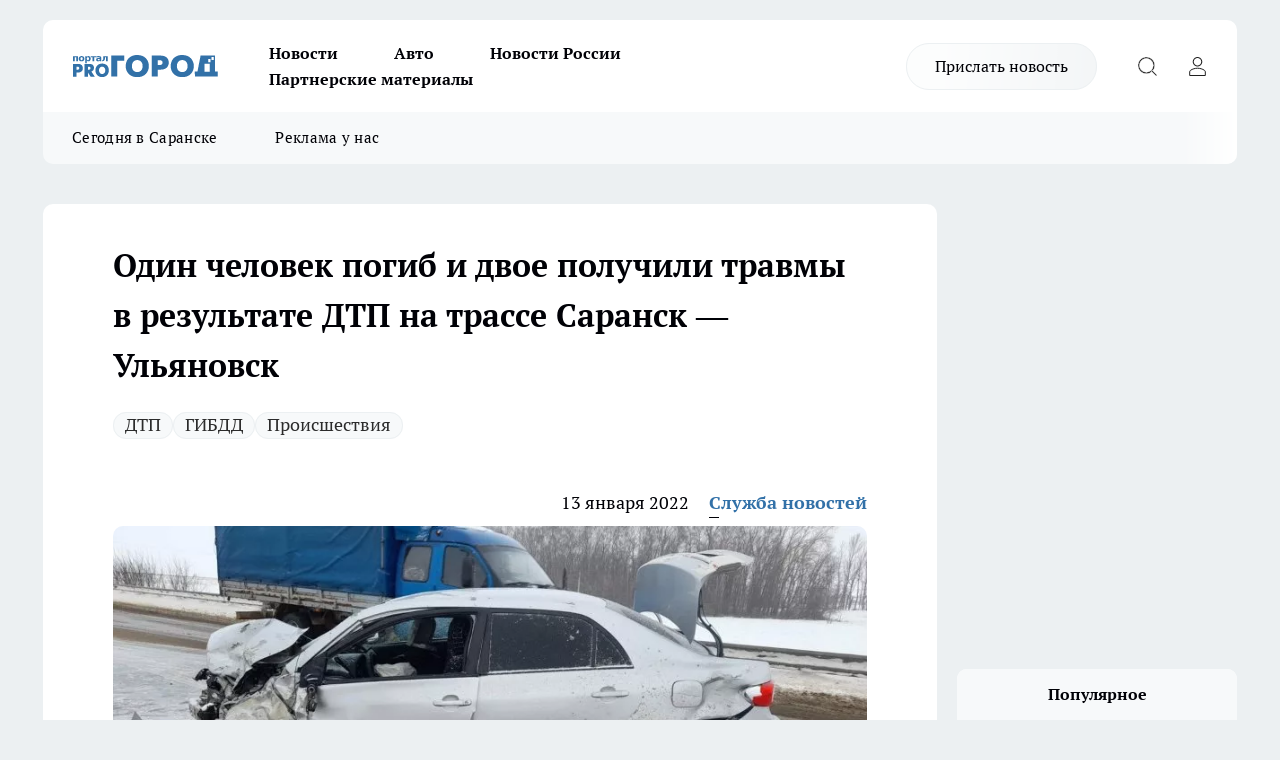

--- FILE ---
content_type: text/html; charset=utf-8
request_url: https://pg13.ru/news/44559
body_size: 24232
content:
<!DOCTYPE html><html lang="ru" id="KIROV"><head><meta charSet="utf-8" data-next-head=""/><meta name="viewport" content="width=device-width, initial-scale=1" data-next-head=""/><meta property="og:url" content="https://pg13.ru/news/44559" data-next-head=""/><meta name="twitter:card" content="summary" data-next-head=""/><title data-next-head="">Один человек погиб и двое получили травмы в результате ДТП на трассе Саранск — Ульяновск</title><meta name="keywords" content="" data-next-head=""/><meta name="description" content="Утром 13 января на трассе Саранск — Сурское — Ульяновск произошло смертельное Дтп. Об этом сообщает Госавтоинспекция Мордовии. " data-next-head=""/><meta property="og:type" content="article" data-next-head=""/><meta property="og:title" content="Один человек погиб и двое получили травмы в результате ДТП на трассе Саранск — Ульяновск" data-next-head=""/><meta property="og:description" content="Утром 13 января на трассе Саранск — Сурское — Ульяновск произошло смертельное Дтп. Об этом сообщает Госавтоинспекция Мордовии. " data-next-head=""/><meta property="og:image" content="/userfiles/picfullsize/44559-image-1642068947_3333.jpg" data-next-head=""/><meta property="og:image:width" content="800" data-next-head=""/><meta property="og:image:height" content="400" data-next-head=""/><meta property="og:site_name" content="Про Город Саранск" data-next-head=""/><meta name="twitter:title" content="Один человек погиб и двое получили травмы в результате ДТП на трассе Саранск — Ульяновск" data-next-head=""/><meta name="twitter:description" content="Утром 13 января на трассе Саранск — Сурское — Ульяновск произошло смертельное Дтп. Об этом сообщает Госавтоинспекция Мордовии. " data-next-head=""/><meta name="twitter:image:src" content="/userfiles/picfullsize/44559-image-1642068947_3333.jpg" data-next-head=""/><link rel="canonical" href="https://pg13.ru/news/44559" data-next-head=""/><link rel="amphtml" href="https://pg13.ru/amp/44559" data-next-head=""/><meta name="robots" content="max-image-preview:large" data-next-head=""/><meta name="author" content="https://pg13.ru/redactors/4" data-next-head=""/><meta property="og:locale" content="ru_RU" data-next-head=""/><link rel="preload" href="/fonts/ptserif.woff2" type="font/woff2" as="font" crossorigin="anonymous"/><link rel="preload" href="/fonts/ptserifbold.woff2" type="font/woff2" as="font" crossorigin="anonymous"/><link rel="manifest" href="/manifest.json"/><link type="application/rss+xml" href="https://pg13.ru/rss.xml" rel="alternate" title="Новости Саранска - Про Город Саранск"/><link rel="preload" href="/_next/static/css/2b22fb226a07aa76.css" as="style"/><link rel="preload" href="/_next/static/css/dcff7c985eafaa06.css" as="style"/><link rel="preload" href="/_next/static/css/e0b2c6c55ac76073.css" as="style"/><script type="application/ld+json" data-next-head="">{
                  "@context":"http://schema.org",
                  "@type": "Article",
                  "headline": "Один человек погиб и двое получили травмы в результате ДТП на трассе Саранск — Ульяновск ",
                  "image": "https://pg13.ru/userfiles/picfullsize/44559-image-1642068947_3333.jpg",
                  "author": [
                    {
                      "@type":"Person",
                      "name":"Служба новостей",
                      "url": "https://pg13.ru/redactors/4"
                    }
                  ],
                  "@graph": [
                      {
                        "@type":"BreadcrumbList",
                        "itemListElement":[
                            {
                              "@type":"ListItem",
                              "position":1,
                              "item":{
                                "@id":"https://pg13.ru/news",
                                "name":"Новости"
                               }
                             }
                           ]
                       },
                       {
                        "@type": "NewsArticle",
                        "@id": "https://pg13.ru/news/44559",
                        "headline": "Один человек погиб и двое получили травмы в результате ДТП на трассе Саранск — Ульяновск ",
                        "datePublished":"2022-01-13T10:01:00.000Z",
                        "dateModified":"2022-01-13T10:15:47.000Z",
                        "text": "Утром 13 января на трассе Саранск — Сурское — Ульяновск произошло смертельное Дтп. Об этом сообщает Госавтоинспекция Мордовии.  По предварительным данным, 30-летняя женщина, управляя автомобилем «Рено Логан», не справилась с управлением, выехала на полосу встречного движения и врезалась в «Тойоту Короллу».      Удар был такой силы, что 33-летний водитель «Тойоты» скончался на месте от полученных травм. А пассажир данного транспортного средства, а также водитель «Рено», были доставлены в больницы.  Все обстоятельства устанавливаются. ",
                        "author": [
                             {
                               "@type":"Person",
                               "name":"Служба новостей",
                               "url": "https://pg13.ru/redactors/4"
                              }
                          ],
                        "about": [{
           "name": "ДТП"
         },{
           "name": "ГИБДД"
         },{
           "name": "Происшествия"
         }],
                        "url": "https://pg13.ru/news/44559",
                        "image": "https://pg13.ru/userfiles/picfullsize/44559-image-1642068947_3333.jpg"
                       }
                   ]
               }
              </script><link rel="stylesheet" href="/_next/static/css/2b22fb226a07aa76.css" data-n-g=""/><link rel="stylesheet" href="/_next/static/css/dcff7c985eafaa06.css" data-n-p=""/><link rel="stylesheet" href="/_next/static/css/e0b2c6c55ac76073.css" data-n-p=""/><noscript data-n-css=""></noscript><script defer="" noModule="" src="/_next/static/chunks/polyfills-42372ed130431b0a.js"></script><script src="/_next/static/chunks/webpack-51a85f273e4efba3.js" defer=""></script><script src="/_next/static/chunks/framework-d33e0fe36067854f.js" defer=""></script><script src="/_next/static/chunks/main-1b4abd9deb42ed94.js" defer=""></script><script src="/_next/static/chunks/pages/_app-06a96bf11b784fdb.js" defer=""></script><script src="/_next/static/chunks/5494-067fba47ae41196a.js" defer=""></script><script src="/_next/static/chunks/7035-3b3d880e7551c466.js" defer=""></script><script src="/_next/static/chunks/8823-615ff6054d00f2a6.js" defer=""></script><script src="/_next/static/chunks/4663-7974416c2688ea6c.js" defer=""></script><script src="/_next/static/chunks/8345-1aec79e92f2dae0f.js" defer=""></script><script src="/_next/static/chunks/9704-abd2ae20b443d908.js" defer=""></script><script src="/_next/static/chunks/2524-1baf07b6b26d2f1b.js" defer=""></script><script src="/_next/static/chunks/pages/%5Brubric%5D/%5Bid%5D-109ef51176bf3423.js" defer=""></script><script src="/_next/static/zttaJU37GcpsAiD8A71I5/_buildManifest.js" defer=""></script><script src="/_next/static/zttaJU37GcpsAiD8A71I5/_ssgManifest.js" defer=""></script><style id="__jsx-338156427">.pensnewsHeader.jsx-338156427 .header_hdrWrp__g7C1R.jsx-338156427{background-color:#ffcc01}@media screen and (max-width:1024px){.header_hdr__PoRiO.pensnewsHeader.jsx-338156427{border-bottom:none}}@media screen and (max-width:640px){.header_hdr__PoRiO.pensnewsHeader.jsx-338156427{border-left:none;border-right:none}}</style><style id="__jsx-118e745f8e3bc100">.logoPg23.jsx-118e745f8e3bc100{width:110px}.logo-irkutsk.jsx-118e745f8e3bc100,.logo-irkutsk.jsx-118e745f8e3bc100 img.jsx-118e745f8e3bc100{width:180px}.pensnewsHeader.jsx-118e745f8e3bc100{width:110px}.logo-media41.jsx-118e745f8e3bc100{width:105px}@media screen and (max-width:1024px){.logoPg23.jsx-118e745f8e3bc100{width:85px}.logo-media41.jsx-118e745f8e3bc100{width:70px}.pensnewsHeader.jsx-118e745f8e3bc100{width:88px}.logo-irkutsk.jsx-118e745f8e3bc100,.logo-irkutsk.jsx-118e745f8e3bc100 img.jsx-118e745f8e3bc100{width:110px}}</style><style id="__jsx-450900186">.pensnewsHeader.link-custom_lkg__Bk_XG.jsx-450900186{background:#fff}</style><style id="__jsx-4bc5312448bc76c0">.pensnewsHeader.jsx-4bc5312448bc76c0{background:#ffc000}.pensnewsHeader.jsx-4bc5312448bc76c0::before{background:-webkit-linear-gradient(left,rgba(255,255,255,0)0%,#ffc000 100%);background:-moz-linear-gradient(left,rgba(255,255,255,0)0%,#ffc000 100%);background:-o-linear-gradient(left,rgba(255,255,255,0)0%,#ffc000 100%);background:linear-gradient(to right,rgba(255,255,255,0)0%,#ffc000 100%)}</style></head><body><div id="body-scripts"></div><div id="__next"><div></div><div class="project-layout_projectLayout__TJqPM"><header class="jsx-338156427 header_hdr__PoRiO "><div class="container-layout_container__qIK7r"><div class="jsx-338156427 header_hdrWrp__g7C1R"><button type="button" aria-label="Открыть меню" class="burger_burger__NqMNl burger_burgerHide__uhY8_"></button><div class="jsx-118e745f8e3bc100 logo_lg__vBVQp"><a href="/"><img src="/logo.svg" alt="Логотип новостного портала Прогород" width="146" loading="lazy" class="jsx-118e745f8e3bc100"/></a></div><div class="jsx-338156427 "><nav class=""><ul class="nav_nv__KXTxf nav_nvMain__7cvF2"><li><a class="nav_nvLk__CFg_j" href="/news">Новости</a></li><li><a class="nav_nvLk__CFg_j" href="/auto">Авто</a></li><li><a class="nav_nvLk__CFg_j" href="https://pg13.ru/tags/novosti-rossii">Новости России</a></li><li><a class="nav_nvLk__CFg_j" href="https://pg13.ru/tags/partnerskij-material">Партнерские материалы</a></li></ul></nav></div><div class="jsx-338156427 header_hdrBtnRight__Yggmd"><a class="link-custom_lkg__Bk_XG link-custom_lkgHdr__uc6rT " href="/offer-news">Прислать новость</a><button type="button" aria-label="Открыть поиск" class="jsx-338156427 header_hdrBtnIcon__g_dY2 header_hdrBtnIconSrch__xQWbI"></button><button type="button" aria-label="Войти на сайт" class="jsx-338156427 header_hdrBtnIcon__g_dY2 header_hdrBtnIconPrfl__HERVg"></button></div></div></div></header><div class="jsx-4bc5312448bc76c0 sub-menu_sbm__nbuXj"><div class="container-layout_container__qIK7r"><div class="jsx-4bc5312448bc76c0 sub-menu_sbmWrp__oDFa1"><ul class="jsx-4bc5312448bc76c0 sub-menu_sbmLs__G2_MO"><li><a class="sub-menu_sbmLk__RAO8Y" rel="noopener noreferrer nofollow" target="_blank" href="https://pg13.ru/tags/segodnyavsaranske">Сегодня в Саранске</a></li><li><a class="sub-menu_sbmLk__RAO8Y" rel="noopener noreferrer nofollow" target="_blank" href="https://pg13.ru/news/52581">Реклама у нас</a></li></ul></div></div></div><div class="container-layout_container__qIK7r"></div><div class="notifycation_notifycation__X6Fsx notifycation_notifycationActive__tGtsQ"><div class="notifycation_notifycationWrap__4oNJ1"><div class="notifycation_notifycationInfoText__vfloO"><span class="notifycation_notifycationText__aBfj9">Во время посещения сайта вы соглашаетесь с тем, что мы обрабатываем ваши персональные данные с использованием метрик Яндекс Метрика, top.mail.ru, LiveInternet.</span></div><button class="button_button__dZRSb notifycation_notifycationBtn__edFSx" type="button">Принять</button></div></div><main><div class="container-layout_container__qIK7r"><div id="article-main"><div class="article-next is-current" data-article-id="44559"><div class="project-col2-layout_grid__bQHyt"><div><div><div class="article_article__3oP52" itemType="http://schema.org/NewsArticle" itemScope=""><meta itemProp="identifier" content="44559"/><meta itemProp="name" content="Один человек погиб и двое получили травмы в результате ДТП на трассе Саранск — Ульяновск"/><div class="article-body_articleBody__nbWQO" itemProp="articleBody" id="articleBody"><div class="article-layout_wrap__N3OU6"><h1 itemProp="headline">Один человек погиб и двое получили травмы в результате ДТП на трассе Саранск — Ульяновск</h1><ul class="article-tags_articleTags__ElBhp"><li class="article-tags_articleTagsItem__lbAkD"><a href="/tags/1" class="article-tags_articleTagsLink__ciKR5">ДТП</a></li><li class="article-tags_articleTagsItem__lbAkD"><a href="/tags/66" class="article-tags_articleTagsLink__ciKR5">ГИБДД</a></li><li class="article-tags_articleTagsItem__lbAkD"><a href="/tags/73" class="article-tags_articleTagsLink__ciKR5">Происшествия</a></li></ul><ul class="article-info_articleInfo__rt3Kc"><li class="article-info_articleInfoItem__UkdWc"><span itemProp="datePublished" content="13 января 2022" class="article-info_articleInfoDate__f8F79">13 января 2022</span></li><li class="article-info_articleInfoItem__UkdWc" itemProp="author" itemScope="" itemType="http://schema.org/Person"><meta itemProp="name" content="Служба новостей"/><a class="article-info_articleInfoAuthor__lRZFT" itemProp="url" href="/redactors/4">Служба новостей</a></li></ul><div class="article-body_articleBodyImgWrap__kKHw6"><picture><source type="image/webp" media="(max-width: 480px)" srcSet="/userfiles/picnews/44559-image-1642068947_3333.jpg.webp"/><source media="(max-width: 480px)" srcSet="/userfiles/picnews/44559-image-1642068947_3333.jpg"/><source type="image/webp" srcSet="/userfiles/picfullsize/44559-image-1642068947_3333.jpg.webp"/><img class="article-body_articleBodyImg__tkI0y" id="articleBodyImg" itemProp="image" src="/userfiles/picfullsize/44559-image-1642068947_3333.jpg" alt="Один человек погиб и двое получили травмы в результате ДТП на трассе Саранск — Ульяновск" width="840" fetchPriority="high"/></picture><span class="article-body_articleBodyImgAuthor__BbMax">Госавтоинспекция Мордовии </span></div><div class="social-list-subscribe_socialListSubscribe__CTULx article-body_articleBodySocialListSubcribe__S3GtM"><div class="social-list-subscribe_socialListSubscribeLinks__YTMuC social-list-subscribe_socialListSubscribeLinksMoveTwo__dKSvT"></div></div><div>
<p style="border:none; margin-top:1px; margin-bottom:20px; padding:0cm"><strong>Утром 13 января</strong> на трассе Саранск — Сурское — Ульяновск произошло смертельное Дтп. Об этом сообщает Госавтоинспекция Мордовии.</p>

<p>По предварительным данным, 30-летняя женщина, управляя автомобилем «Рено Логан», не справилась с управлением, выехала на полосу встречного движения и врезалась в «Тойоту Короллу».</p></div><div>

<p><img alt="" src="/userfiles/articles/_cke/0/img16420689253242.jpg" style="width: 800px; height: 600px;"></p></div><div>

<p>Удар был такой силы, что 33-летний водитель «Тойоты» скончался на месте от полученных травм. А пассажир данного транспортного средства, а также водитель «Рено», были доставлены в больницы.</p></div><div>

<p><strong>Все обстоятельства</strong> устанавливаются.</p>
</div><div class="article-body_articleBodyGallery__LAio8"></div></div></div><p>...</p><div class="article-social_articleSocial__S4rQr"><ul class="article-social_articleSocialList__tZ8Wb"><li class="article-social_articleSocialItem__YAXb7"><button class="react-share__ShareButton article-social_articleSocialIcon__IbSjb article-social_articleSocialIconVk__bimAD" style="background-color:transparent;border:none;padding:0;font:inherit;color:inherit;cursor:pointer"> </button><span class="react-share__ShareCount article-social_articleSocialCount__cuBt_"></span></li><li class="article-social_articleSocialItem__YAXb7"><button class="react-share__ShareButton article-social_articleSocialIcon__IbSjb article-social_articleSocialIconWs__IDcaX" style="background-color:transparent;border:none;padding:0;font:inherit;color:inherit;cursor:pointer"></button></li><li class="article-social_articleSocialItem__YAXb7"><button class="react-share__ShareButton" style="background-color:transparent;border:none;padding:0;font:inherit;color:inherit;cursor:pointer"><span class="article-social_articleSocialIcon__IbSjb article-social_articleSocialIconTm__h6xgf"></span></button></li></ul></div><div><div class="article-related_readAlso__IghH2"><h2 class="article-related_readAlsoTitle__pmdtz">Читайте также:</h2><ul class="article-related_readAlsoList__5bX2H"><li class="article-related_readAlsoItem__FqR_c"><a class="article-related_readAlsoLink__fo1sD" href="/news/81958">В Мордовии следователи устанавливают причину пожара, в котором погибли три человека<span class="article-related_readAlsoTime__TvqSP">31 декабря <!-- -->2025</span></a></li><li class="article-related_readAlsoItem__FqR_c"><a class="article-related_readAlsoLink__fo1sD" href="/news/81954">В Ковылкино пожар унес жизнь трех человек, двое из которых - дети<span class="article-related_readAlsoTime__TvqSP">31 декабря <!-- -->2025</span></a></li></ul></div></div></div></div></div><div class="project-col2-layout_colRight__MHD0n"><div class="rows-layout_rows__Xvg8M"><div class="contentRightMainBanner"></div><div class="news-column_nwsCln__ZqIF_"><div class="news-column_nwsClnInner__Dhv6L" style="height:auto"><h2 class="news-column_nwsClnTitle___uKYI">Популярное</h2><ul class="news-column_nwsClnContainer__ZrAFb"><li class="news-column-item_newsColumnItem__wsaw4"><a class="news-column-item_newsColumnItemLink__1FjRT" title="Жижа в бутылке, масла нет: в Роскачестве назвали 5 худших брендов масла - не берите даже для салатов" href="/news/81085"><h3 class="news-column-item_newsColumnItemTitle__NZUkM"><span class="news-column-item_newsColumnItemTitleInner__H_Zhk">Жижа в бутылке, масла нет: в Роскачестве назвали 5 худших брендов масла - не берите даже для салатов</span></h3><span class="news-column-item_newsColumnItemTime__P0OWS">10 декабря <!-- -->2025</span></a></li><li class="news-column-item_newsColumnItem__wsaw4"><a class="news-column-item_newsColumnItemLink__1FjRT" title="В Мордовии из-за вчерашнего ДТП перекроют федеральную трассу" href="/news/81165"><h3 class="news-column-item_newsColumnItemTitle__NZUkM"><span class="news-column-item_newsColumnItemTitleInner__H_Zhk">В Мордовии из-за вчерашнего ДТП перекроют федеральную трассу</span></h3><span class="news-column-item_newsColumnItemTime__P0OWS">11 декабря <!-- -->2025</span></a></li><li class="news-column-item_newsColumnItem__wsaw4"><a class="news-column-item_newsColumnItemLink__1FjRT" title="Владимир Путин помиловал заключенную из Мордовии" href="/news/81195"><h3 class="news-column-item_newsColumnItemTitle__NZUkM"><span class="news-column-item_newsColumnItemTitleInner__H_Zhk">Владимир Путин помиловал заключенную из Мордовии</span></h3><span class="news-column-item_newsColumnItemTime__P0OWS">11 декабря <!-- -->2025</span></a></li><li class="news-column-item_newsColumnItem__wsaw4"><a class="news-column-item_newsColumnItemLink__1FjRT" title="В Саранске объяснили, как правильно благодарить священника в храме" href="/news/81098"><h3 class="news-column-item_newsColumnItemTitle__NZUkM"><span class="news-column-item_newsColumnItemTitleInner__H_Zhk">В Саранске объяснили, как правильно благодарить священника в храме</span></h3><span class="news-column-item_newsColumnItemTime__P0OWS">9 декабря <!-- -->2025</span></a></li><li class="news-column-item_newsColumnItem__wsaw4"><a class="news-column-item_newsColumnItemLink__1FjRT" title="Перемолотая пыль, чайных листьев нет: в Роскачестве назвали худшие бренды чая - не берите даже в полцены " href="/news/80966"><h3 class="news-column-item_newsColumnItemTitle__NZUkM"><span class="news-column-item_newsColumnItemTitleInner__H_Zhk">Перемолотая пыль, чайных листьев нет: в Роскачестве назвали худшие бренды чая - не берите даже в полцены </span></h3><span class="news-column-item_newsColumnItemTime__P0OWS">7 декабря <!-- -->2025</span></a></li><li class="news-column-item_newsColumnItem__wsaw4"><a class="news-column-item_newsColumnItemLink__1FjRT" title="Батареи шпарят, а дома холодина: куда уходит тепло из квартиры и как решить проблему" href="/news/81053"><h3 class="news-column-item_newsColumnItemTitle__NZUkM"><span class="news-column-item_newsColumnItemTitleInner__H_Zhk">Батареи шпарят, а дома холодина: куда уходит тепло из квартиры и как решить проблему</span></h3><span class="news-column-item_newsColumnItemTime__P0OWS">9 декабря <!-- -->2025</span></a></li><li class="news-column-item_newsColumnItem__wsaw4"><a class="news-column-item_newsColumnItemLink__1FjRT" title="Смертельное ДТП в Рузаевском районе: погибла молодая девушка" href="/news/81001"><h3 class="news-column-item_newsColumnItemTitle__NZUkM"><span class="news-column-item_newsColumnItemTitleInner__H_Zhk">Смертельное ДТП в Рузаевском районе: погибла молодая девушка</span></h3><span class="news-column-item_newsColumnItemTime__P0OWS">6 декабря <!-- -->2025</span></a></li><li class="news-column-item_newsColumnItem__wsaw4"><a class="news-column-item_newsColumnItemLink__1FjRT" title="Таксист в Саранске 8 декабря устроил аварию с двумя пострадавшими" href="/news/81077"><h3 class="news-column-item_newsColumnItemTitle__NZUkM"><span class="news-column-item_newsColumnItemTitleInner__H_Zhk">Таксист в Саранске 8 декабря устроил аварию с двумя пострадавшими</span></h3><span class="news-column-item_newsColumnItemTime__P0OWS">9 декабря <!-- -->2025</span></a></li><li class="news-column-item_newsColumnItem__wsaw4"><a class="news-column-item_newsColumnItemLink__1FjRT" title="У здания суда в Саранске сбили 12-летнюю девочку" href="/news/80982"><h3 class="news-column-item_newsColumnItemTitle__NZUkM"><span class="news-column-item_newsColumnItemTitleInner__H_Zhk">У здания суда в Саранске сбили 12-летнюю девочку</span></h3><span class="news-column-item_newsColumnItemTime__P0OWS">5 декабря <!-- -->2025</span></a></li><li class="news-column-item_newsColumnItem__wsaw4"><a class="news-column-item_newsColumnItemLink__1FjRT" title="Пенсионерам назвали способы экономить на покупках в магазине" href="/news/81187"><h3 class="news-column-item_newsColumnItemTitle__NZUkM"><span class="news-column-item_newsColumnItemTitleInner__H_Zhk">Пенсионерам назвали способы экономить на покупках в магазине</span></h3><span class="news-column-item_newsColumnItemTime__P0OWS">13 декабря <!-- -->2025</span></a></li><li class="news-column-item_newsColumnItem__wsaw4"><a class="news-column-item_newsColumnItemLink__1FjRT" title="В Саранске задержали водителя «Опеля», скрывшегося после наезда на пенсионерку" href="/news/80993"><h3 class="news-column-item_newsColumnItemTitle__NZUkM"><span class="news-column-item_newsColumnItemTitleInner__H_Zhk">В Саранске задержали водителя «Опеля», скрывшегося после наезда на пенсионерку</span></h3><span class="news-column-item_newsColumnItemTime__P0OWS">6 декабря <!-- -->2025</span></a></li><li class="news-column-item_newsColumnItem__wsaw4"><a class="news-column-item_newsColumnItemLink__1FjRT" title="101 ДТП с участием пешеходов зарегистрировано в Мордовии за 11 месяцев" href="/news/80951"><h3 class="news-column-item_newsColumnItemTitle__NZUkM"><span class="news-column-item_newsColumnItemTitleInner__H_Zhk">101 ДТП с участием пешеходов зарегистрировано в Мордовии за 11 месяцев</span></h3><span class="news-column-item_newsColumnItemTime__P0OWS">5 декабря <!-- -->2025</span></a></li><li class="news-column-item_newsColumnItem__wsaw4"><a class="news-column-item_newsColumnItemLink__1FjRT" title="В Мордовии любительница пьяных покатушек лишилась своей «Приры» за повторное пьяное вождение " href="/news/81064"><h3 class="news-column-item_newsColumnItemTitle__NZUkM"><span class="news-column-item_newsColumnItemTitleInner__H_Zhk">В Мордовии любительница пьяных покатушек лишилась своей «Приры» за повторное пьяное вождение </span></h3><span class="news-column-item_newsColumnItemTime__P0OWS">8 декабря <!-- -->2025</span></a></li><li class="news-column-item_newsColumnItem__wsaw4"><a class="news-column-item_newsColumnItemLink__1FjRT" title="В Мордовии в ДТП молодая девушка получила травмы" href="/news/81312"><h3 class="news-column-item_newsColumnItemTitle__NZUkM"><span class="news-column-item_newsColumnItemTitleInner__H_Zhk">В Мордовии в ДТП молодая девушка получила травмы</span></h3><span class="news-column-item_newsColumnItemTime__P0OWS">15 декабря <!-- -->2025</span></a></li><li class="news-column-item_newsColumnItem__wsaw4"><a class="news-column-item_newsColumnItemLink__1FjRT" title="Краснослободский редактор выращивает мандарины на подоконнике" href="/news/81004"><h3 class="news-column-item_newsColumnItemTitle__NZUkM"><span class="news-column-item_newsColumnItemTitleInner__H_Zhk">Краснослободский редактор выращивает мандарины на подоконнике</span></h3><span class="news-column-item_newsColumnItemTime__P0OWS">6 декабря <!-- -->2025</span></a></li><li class="news-column-item_newsColumnItem__wsaw4"><a class="news-column-item_newsColumnItemLink__1FjRT" title="Труп водителя в Мордовии пришлось вырезать из искореженного салона после ДТП" href="/news/81169"><h3 class="news-column-item_newsColumnItemTitle__NZUkM"><span class="news-column-item_newsColumnItemTitleInner__H_Zhk">Труп водителя в Мордовии пришлось вырезать из искореженного салона после ДТП</span></h3><span class="news-column-item_newsColumnItemTime__P0OWS">11 декабря <!-- -->2025</span></a></li><li class="news-column-item_newsColumnItem__wsaw4"><a class="news-column-item_newsColumnItemLink__1FjRT" title="Две легковушки столкнулись лоб в лоб в Октябрьском районе Саранска" href="/news/81323"><h3 class="news-column-item_newsColumnItemTitle__NZUkM"><span class="news-column-item_newsColumnItemTitleInner__H_Zhk">Две легковушки столкнулись лоб в лоб в Октябрьском районе Саранска</span></h3><span class="news-column-item_newsColumnItemTime__P0OWS">16 декабря <!-- -->2025</span></a></li><li class="news-column-item_newsColumnItem__wsaw4"><a class="news-column-item_newsColumnItemLink__1FjRT" title="В Саранске строится Центр здорового долголетия" href="/news/81088"><h3 class="news-column-item_newsColumnItemTitle__NZUkM"><span class="news-column-item_newsColumnItemTitleInner__H_Zhk">В Саранске строится Центр здорового долголетия</span></h3><span class="news-column-item_newsColumnItemTime__P0OWS">9 декабря <!-- -->2025</span></a></li><li class="news-column-item_newsColumnItem__wsaw4"><a class="news-column-item_newsColumnItemLink__1FjRT" title="На окраине Саранска произошло лобовое столкновение двух легковушек" href="/news/81294"><h3 class="news-column-item_newsColumnItemTitle__NZUkM"><span class="news-column-item_newsColumnItemTitleInner__H_Zhk">На окраине Саранска произошло лобовое столкновение двух легковушек</span></h3><span class="news-column-item_newsColumnItemTime__P0OWS">15 декабря <!-- -->2025</span></a></li><li class="news-column-item_newsColumnItem__wsaw4"><a class="news-column-item_newsColumnItemLink__1FjRT" title="В Саранске за день сбили двух человек, переходивших дорогу" href="/news/81307"><h3 class="news-column-item_newsColumnItemTitle__NZUkM"><span class="news-column-item_newsColumnItemTitleInner__H_Zhk">В Саранске за день сбили двух человек, переходивших дорогу</span></h3><span class="news-column-item_newsColumnItemTime__P0OWS">15 декабря <!-- -->2025</span></a></li></ul><div class="loader_loader__JGzFU"><div class="loader_loaderEllips__3ZD2W"><div></div><div></div><div></div><div></div></div></div></div></div></div></div></div><div class="project-col3-layout_grid__g_pTk project-col3-layout-news"><div class="project-col3-layout_colLeft__qJTHK"><div class="news-column_nwsCln__ZqIF_"><div class="news-column_nwsClnInner__Dhv6L" style="height:auto"><h2 class="news-column_nwsClnTitle___uKYI">Последние новости</h2><ul class="news-column_nwsClnContainer__ZrAFb"><li class="news-column-item_newsColumnItem__wsaw4"><a class="news-column-item_newsColumnItemLink__1FjRT" title="Дворяне жутко стыдились таких имен, а мы ими называем детей и внуков - список" href="/news/81976"><h3 class="news-column-item_newsColumnItemTitle__NZUkM"><span class="news-column-item_newsColumnItemTitleInner__H_Zhk">Дворяне жутко стыдились таких имен, а мы ими называем детей и внуков - список</span></h3><span class="news-column-item_newsColumnItemTime__P0OWS">20:04</span></a></li><li class="news-column-item_newsColumnItem__wsaw4"><a class="news-column-item_newsColumnItemLink__1FjRT" title="В одном и том же вагоне есть &quot;малогабаритные&quot; полки на 15 см короче: как не попасться при покупке билета" href="/news/81975"><h3 class="news-column-item_newsColumnItemTitle__NZUkM"><span class="news-column-item_newsColumnItemTitleInner__H_Zhk">В одном и том же вагоне есть &quot;малогабаритные&quot; полки на 15 см короче: как не попасться при покупке билета</span></h3><span class="news-column-item_newsColumnItemTime__P0OWS">19:00</span></a></li><li class="news-column-item_newsColumnItem__wsaw4"><a class="news-column-item_newsColumnItemLink__1FjRT" title="Луковый салат &quot;Трехминутка&quot; теперь готовлю к каждому ужину - муж требует делать сразу &quot;тазик&quot;" href="/news/81974"><h3 class="news-column-item_newsColumnItemTitle__NZUkM"><span class="news-column-item_newsColumnItemTitleInner__H_Zhk">Луковый салат &quot;Трехминутка&quot; теперь готовлю к каждому ужину - муж требует делать сразу &quot;тазик&quot;</span></h3><span class="news-column-item_newsColumnItemTime__P0OWS">17:00</span></a></li><li class="news-column-item_newsColumnItem__wsaw4"><a class="news-column-item_newsColumnItemLink__1FjRT" title="Загорелась лампочка уровня бензина: срочно ехать на заправку или можно смело ездить - совет бывалого механика" href="/news/81973"><h3 class="news-column-item_newsColumnItemTitle__NZUkM"><span class="news-column-item_newsColumnItemTitleInner__H_Zhk">Загорелась лампочка уровня бензина: срочно ехать на заправку или можно смело ездить - совет бывалого механика</span></h3><span class="news-column-item_newsColumnItemTime__P0OWS">15:00</span></a></li><li class="news-column-item_newsColumnItem__wsaw4"><a class="news-column-item_newsColumnItemLink__1FjRT" title="Не 2 часа, а всего 30 минут: как ускорить варку гороховой каши и сделать её однородной и нежной" href="/news/81972"><h3 class="news-column-item_newsColumnItemTitle__NZUkM"><span class="news-column-item_newsColumnItemTitleInner__H_Zhk">Не 2 часа, а всего 30 минут: как ускорить варку гороховой каши и сделать её однородной и нежной</span></h3><span class="news-column-item_newsColumnItemTime__P0OWS">14:00</span></a></li><li class="news-column-item_newsColumnItem__wsaw4"><a class="news-column-item_newsColumnItemLink__1FjRT" title="В &quot;Фикс прайс&quot; завезли гаджеты, которые сильно упростят вашу жизнь: 9 незаменимых товаров для дома за копейки" href="/news/81971"><h3 class="news-column-item_newsColumnItemTitle__NZUkM"><span class="news-column-item_newsColumnItemTitleInner__H_Zhk">В &quot;Фикс прайс&quot; завезли гаджеты, которые сильно упростят вашу жизнь: 9 незаменимых товаров для дома за копейки</span></h3><span class="news-column-item_newsColumnItemTime__P0OWS">13:00</span></a></li><li class="news-column-item_newsColumnItem__wsaw4"><a class="news-column-item_newsColumnItemLink__1FjRT" title="Рискнула взять форель &quot;Красная цена&quot; из &quot;Пятерочки&quot;: распаковав, сразу поняла свою ошибку" href="/news/81970"><h3 class="news-column-item_newsColumnItemTitle__NZUkM"><span class="news-column-item_newsColumnItemTitleInner__H_Zhk">Рискнула взять форель &quot;Красная цена&quot; из &quot;Пятерочки&quot;: распаковав, сразу поняла свою ошибку</span></h3><span class="news-column-item_newsColumnItemTime__P0OWS">11:00</span></a></li><li class="news-column-item_newsColumnItem__wsaw4"><a class="news-column-item_newsColumnItemLink__1FjRT" title="Как раньше уже не будет: покупателям &quot;Магнитов&quot; и &quot;Пятерочек&quot; объявили о новых правилах посещения с 1 января" href="/news/81969"><h3 class="news-column-item_newsColumnItemTitle__NZUkM"><span class="news-column-item_newsColumnItemTitleInner__H_Zhk">Как раньше уже не будет: покупателям &quot;Магнитов&quot; и &quot;Пятерочек&quot; объявили о новых правилах посещения с 1 января</span></h3><span class="news-column-item_newsColumnItemTime__P0OWS">09:30</span></a></li><li class="news-column-item_newsColumnItem__wsaw4"><a class="news-column-item_newsColumnItemLink__1FjRT" title="7 вещей, которые после 60 лет лучше выбросить или отвезти на дачу - у гостей они вызовут только отвращение" href="/news/81968"><h3 class="news-column-item_newsColumnItemTitle__NZUkM"><span class="news-column-item_newsColumnItemTitleInner__H_Zhk">7 вещей, которые после 60 лет лучше выбросить или отвезти на дачу - у гостей они вызовут только отвращение</span></h3><span class="news-column-item_newsColumnItemTime__P0OWS">09:00</span></a></li><li class="news-column-item_newsColumnItem__wsaw4"><a class="news-column-item_newsColumnItemLink__1FjRT" title="Что в доме нельзя выбрасывать или убирать - даже если вещь кажется бесполезной" href="/news/81967"><h3 class="news-column-item_newsColumnItemTitle__NZUkM"><span class="news-column-item_newsColumnItemTitleInner__H_Zhk">Что в доме нельзя выбрасывать или убирать - даже если вещь кажется бесполезной</span></h3><span class="news-column-item_newsColumnItemTime__P0OWS">08:00</span></a></li><li class="news-column-item_newsColumnItem__wsaw4"><a class="news-column-item_newsColumnItemLink__1FjRT" title="Утаптываю снег вокруг яблонь после каждого снегопада - по весне соседи ахнут при виде моего сада" href="/news/81966"><h3 class="news-column-item_newsColumnItemTitle__NZUkM"><span class="news-column-item_newsColumnItemTitleInner__H_Zhk">Утаптываю снег вокруг яблонь после каждого снегопада - по весне соседи ахнут при виде моего сада</span></h3><span class="news-column-item_newsColumnItemTime__P0OWS">07:00</span></a></li><li class="news-column-item_newsColumnItem__wsaw4"><a class="news-column-item_newsColumnItemLink__1FjRT" title="Мясом и не пахнет: в Роскачестве назвали худшие бренды докторской колбасы" href="/news/81965"><h3 class="news-column-item_newsColumnItemTitle__NZUkM"><span class="news-column-item_newsColumnItemTitleInner__H_Zhk">Мясом и не пахнет: в Роскачестве назвали худшие бренды докторской колбасы</span></h3><span class="news-column-item_newsColumnItemTime__P0OWS">06:30</span></a></li><li class="news-column-item_newsColumnItem__wsaw4"><a class="news-column-item_newsColumnItemLink__1FjRT" title="Мужчины просто обожают ленивых жен: признание женщины, счастливой в браке больше 60 лет" href="/news/81964"><h3 class="news-column-item_newsColumnItemTitle__NZUkM"><span class="news-column-item_newsColumnItemTitleInner__H_Zhk">Мужчины просто обожают ленивых жен: признание женщины, счастливой в браке больше 60 лет</span></h3><span class="news-column-item_newsColumnItemTime__P0OWS">06:00</span></a></li><li class="news-column-item_newsColumnItem__wsaw4"><a class="news-column-item_newsColumnItemLink__1FjRT" title="Хотите жить без проблем и переживаний? Избегайте эти 3 типа людей - мудрый Омар Хайям дал совет на все времена" href="/news/81963"><h3 class="news-column-item_newsColumnItemTitle__NZUkM"><span class="news-column-item_newsColumnItemTitleInner__H_Zhk">Хотите жить без проблем и переживаний? Избегайте эти 3 типа людей - мудрый Омар Хайям дал совет на все времена</span></h3><span class="news-column-item_newsColumnItemTime__P0OWS">31 декабря <!-- -->2025</span></a></li><li class="news-column-item_newsColumnItem__wsaw4"><a class="news-column-item_newsColumnItemLink__1FjRT" title="Можно ли кипятить воду из-под крана: в Роспотребнадзоре поставили точку в давнем вопросе" href="/news/81962"><h3 class="news-column-item_newsColumnItemTitle__NZUkM"><span class="news-column-item_newsColumnItemTitleInner__H_Zhk">Можно ли кипятить воду из-под крана: в Роспотребнадзоре поставили точку в давнем вопросе</span></h3><span class="news-column-item_newsColumnItemTime__P0OWS">31 декабря <!-- -->2025</span></a></li><li class="news-column-item_newsColumnItem__wsaw4"><a class="news-column-item_newsColumnItemLink__1FjRT" title="Нашла список учениц 40-х годов: некоторые имена сейчас уже не в моде - а ведь как красиво звучат" href="/news/81961"><h3 class="news-column-item_newsColumnItemTitle__NZUkM"><span class="news-column-item_newsColumnItemTitleInner__H_Zhk">Нашла список учениц 40-х годов: некоторые имена сейчас уже не в моде - а ведь как красиво звучат</span></h3><span class="news-column-item_newsColumnItemTime__P0OWS">31 декабря <!-- -->2025</span></a></li><li class="news-column-item_newsColumnItem__wsaw4"><a class="news-column-item_newsColumnItemLink__1FjRT" title="В Мордовии следователи устанавливают причину пожара, в котором погибли три человека" href="/news/81958"><h3 class="news-column-item_newsColumnItemTitle__NZUkM"><span class="news-column-item_newsColumnItemTitleInner__H_Zhk">В Мордовии следователи устанавливают причину пожара, в котором погибли три человека</span></h3><span class="news-column-item_newsColumnItemTime__P0OWS">31 декабря <!-- -->2025</span></a></li><li class="news-column-item_newsColumnItem__wsaw4"><a class="news-column-item_newsColumnItemLink__1FjRT" title="11 правил вежливости в поезде, о которых мало кто знает - запоминайте, чтобы путешествие прошло на высоте " href="/news/81960"><h3 class="news-column-item_newsColumnItemTitle__NZUkM"><span class="news-column-item_newsColumnItemTitleInner__H_Zhk">11 правил вежливости в поезде, о которых мало кто знает - запоминайте, чтобы путешествие прошло на высоте </span></h3><span class="news-column-item_newsColumnItemTime__P0OWS">31 декабря <!-- -->2025</span></a></li><li class="news-column-item_newsColumnItem__wsaw4"><a class="news-column-item_newsColumnItemLink__1FjRT" title="В УФСИН РМ открылось отремонтированное отделение скорой и неотложной медпомощи" href="/news/81957"><h3 class="news-column-item_newsColumnItemTitle__NZUkM"><span class="news-column-item_newsColumnItemTitleInner__H_Zhk">В УФСИН РМ открылось отремонтированное отделение скорой и неотложной медпомощи</span></h3><span class="news-column-item_newsColumnItemTime__P0OWS">31 декабря <!-- -->2025</span></a></li><li class="news-column-item_newsColumnItem__wsaw4"><a class="news-column-item_newsColumnItemLink__1FjRT" title="С начала 2025 года жители Мордовии лишились более 437,3 млн рублей по вине мошенников" href="/news/81956"><h3 class="news-column-item_newsColumnItemTitle__NZUkM"><span class="news-column-item_newsColumnItemTitleInner__H_Zhk">С начала 2025 года жители Мордовии лишились более 437,3 млн рублей по вине мошенников</span></h3><span class="news-column-item_newsColumnItemTime__P0OWS">31 декабря <!-- -->2025</span></a></li><li class="news-column-item_newsColumnItem__wsaw4"><a class="news-column-item_newsColumnItemLink__1FjRT" title="Закусочная селедочка вкуснее черной икры - гости сметают со стола первой вместе с соусом" href="/news/81959"><h3 class="news-column-item_newsColumnItemTitle__NZUkM"><span class="news-column-item_newsColumnItemTitleInner__H_Zhk">Закусочная селедочка вкуснее черной икры - гости сметают со стола первой вместе с соусом</span></h3><span class="news-column-item_newsColumnItemTime__P0OWS">31 декабря <!-- -->2025</span></a></li><li class="news-column-item_newsColumnItem__wsaw4"><a class="news-column-item_newsColumnItemLink__1FjRT" title="В Саранске в праздничные выходные стоимость городского такси останется прежней" href="/news/81955"><h3 class="news-column-item_newsColumnItemTitle__NZUkM"><span class="news-column-item_newsColumnItemTitleInner__H_Zhk">В Саранске в праздничные выходные стоимость городского такси останется прежней</span></h3><span class="news-column-item_newsColumnItemTime__P0OWS">31 декабря <!-- -->2025</span></a></li><li class="news-column-item_newsColumnItem__wsaw4"><a class="news-column-item_newsColumnItemLink__1FjRT" title="В Ковылкино пожар унес жизнь трех человек, двое из которых - дети" href="/news/81954"><h3 class="news-column-item_newsColumnItemTitle__NZUkM"><span class="news-column-item_newsColumnItemTitleInner__H_Zhk">В Ковылкино пожар унес жизнь трех человек, двое из которых - дети</span></h3><span class="news-column-item_newsColumnItemTime__P0OWS">31 декабря <!-- -->2025</span></a></li><li class="news-column-item_newsColumnItem__wsaw4"><a class="news-column-item_newsColumnItemLink__1FjRT" title="Почему я никогда не променяю свою старую машину на новую с конвейера, и вам не советую - неприятная правда о современных авто" href="/news/81947"><h3 class="news-column-item_newsColumnItemTitle__NZUkM"><span class="news-column-item_newsColumnItemTitleInner__H_Zhk">Почему я никогда не променяю свою старую машину на новую с конвейера, и вам не советую - неприятная правда о современных авто</span></h3><span class="news-column-item_newsColumnItemTime__P0OWS">31 декабря <!-- -->2025</span></a></li><li class="news-column-item_newsColumnItem__wsaw4"><a class="news-column-item_newsColumnItemLink__1FjRT" title="Жительница Инсара, боясь уголовной ответственности, перевела аферистам 850 тыс. рублей" href="/news/81953"><h3 class="news-column-item_newsColumnItemTitle__NZUkM"><span class="news-column-item_newsColumnItemTitleInner__H_Zhk">Жительница Инсара, боясь уголовной ответственности, перевела аферистам 850 тыс. рублей</span></h3><span class="news-column-item_newsColumnItemTime__P0OWS">31 декабря <!-- -->2025</span></a></li><li class="news-column-item_newsColumnItem__wsaw4"><a class="news-column-item_newsColumnItemLink__1FjRT" title="Дело вовсе не в свежести: почему яйца плохо чистятся - причина вас точно поразит" href="/news/81946"><h3 class="news-column-item_newsColumnItemTitle__NZUkM"><span class="news-column-item_newsColumnItemTitleInner__H_Zhk">Дело вовсе не в свежести: почему яйца плохо чистятся - причина вас точно поразит</span></h3><span class="news-column-item_newsColumnItemTime__P0OWS">31 декабря <!-- -->2025</span></a></li><li class="news-column-item_newsColumnItem__wsaw4"><a class="news-column-item_newsColumnItemLink__1FjRT" title="В Саранске в результате пожара серьезно пострадал частный дом" href="/news/81952"><h3 class="news-column-item_newsColumnItemTitle__NZUkM"><span class="news-column-item_newsColumnItemTitleInner__H_Zhk">В Саранске в результате пожара серьезно пострадал частный дом</span></h3><span class="news-column-item_newsColumnItemTime__P0OWS">31 декабря <!-- -->2025</span></a></li><li class="news-column-item_newsColumnItem__wsaw4"><a class="news-column-item_newsColumnItemLink__1FjRT" title="Глянцевой или матовой стороной наружу: как правильно заворачивать еду в фольгу " href="/news/81945"><h3 class="news-column-item_newsColumnItemTitle__NZUkM"><span class="news-column-item_newsColumnItemTitleInner__H_Zhk">Глянцевой или матовой стороной наружу: как правильно заворачивать еду в фольгу </span></h3><span class="news-column-item_newsColumnItemTime__P0OWS">31 декабря <!-- -->2025</span></a></li><li class="news-column-item_newsColumnItem__wsaw4"><a class="news-column-item_newsColumnItemLink__1FjRT" title="В 2025 году в Мордовии полностью реализованы мероприятия по догазификации" href="/news/81950"><h3 class="news-column-item_newsColumnItemTitle__NZUkM"><span class="news-column-item_newsColumnItemTitleInner__H_Zhk">В 2025 году в Мордовии полностью реализованы мероприятия по догазификации</span></h3><span class="news-column-item_newsColumnItemTime__P0OWS">31 декабря <!-- -->2025</span></a></li><li class="news-column-item_newsColumnItem__wsaw4"><a class="news-column-item_newsColumnItemLink__1FjRT" title="В Саранске экс-сотрудника Госавтоинспекции обвиняют в получении взятки от водителя" href="/news/81949"><h3 class="news-column-item_newsColumnItemTitle__NZUkM"><span class="news-column-item_newsColumnItemTitleInner__H_Zhk">В Саранске экс-сотрудника Госавтоинспекции обвиняют в получении взятки от водителя</span></h3><span class="news-column-item_newsColumnItemTime__P0OWS">31 декабря <!-- -->2025</span></a></li><li class="news-column-item_newsColumnItem__wsaw4"><a class="news-column-item_newsColumnItemLink__1FjRT" title="Никогда не брала колбасу в нарезке, но эта из &quot;Пятерочки&quot; меня покорила - вкус мясной, ни намека на химозные добавки " href="/news/81944"><h3 class="news-column-item_newsColumnItemTitle__NZUkM"><span class="news-column-item_newsColumnItemTitleInner__H_Zhk">Никогда не брала колбасу в нарезке, но эта из &quot;Пятерочки&quot; меня покорила - вкус мясной, ни намека на химозные добавки </span></h3><span class="news-column-item_newsColumnItemTime__P0OWS">31 декабря <!-- -->2025</span></a></li><li class="news-column-item_newsColumnItem__wsaw4"><a class="news-column-item_newsColumnItemLink__1FjRT" title="Жителям Саранска напомнили о правилах безопасности во время использования пиротехники" href="/news/81948"><h3 class="news-column-item_newsColumnItemTitle__NZUkM"><span class="news-column-item_newsColumnItemTitleInner__H_Zhk">Жителям Саранска напомнили о правилах безопасности во время использования пиротехники</span></h3><span class="news-column-item_newsColumnItemTime__P0OWS">31 декабря <!-- -->2025</span></a></li><li class="news-column-item_newsColumnItem__wsaw4"><a class="news-column-item_newsColumnItemLink__1FjRT" title="В &quot;Магнит&quot; хожу не за едой, а за этими бытовыми мелочами - вот что закупаю впрок за копейки" href="/news/81943"><h3 class="news-column-item_newsColumnItemTitle__NZUkM"><span class="news-column-item_newsColumnItemTitleInner__H_Zhk">В &quot;Магнит&quot; хожу не за едой, а за этими бытовыми мелочами - вот что закупаю впрок за копейки</span></h3><span class="news-column-item_newsColumnItemTime__P0OWS">31 декабря <!-- -->2025</span></a></li><li class="news-column-item_newsColumnItem__wsaw4"><a class="news-column-item_newsColumnItemLink__1FjRT" title="Только у 1 категории людей в жизни все сложится: древняя японская мудрость" href="/news/81942"><h3 class="news-column-item_newsColumnItemTitle__NZUkM"><span class="news-column-item_newsColumnItemTitleInner__H_Zhk">Только у 1 категории людей в жизни все сложится: древняя японская мудрость</span></h3><span class="news-column-item_newsColumnItemTime__P0OWS">31 декабря <!-- -->2025</span></a></li><li class="news-column-item_newsColumnItem__wsaw4"><a class="news-column-item_newsColumnItemLink__1FjRT" title="Вонь в санузле исчезнет за 2 минуты: опытный сантехник поделился копеечным трюком" href="/news/81941"><h3 class="news-column-item_newsColumnItemTitle__NZUkM"><span class="news-column-item_newsColumnItemTitleInner__H_Zhk">Вонь в санузле исчезнет за 2 минуты: опытный сантехник поделился копеечным трюком</span></h3><span class="news-column-item_newsColumnItemTime__P0OWS">31 декабря <!-- -->2025</span></a></li></ul><div class="loader_loader__JGzFU"><div class="loader_loaderEllips__3ZD2W"><div></div><div></div><div></div><div></div></div></div></div></div></div><div><div><div class="project-col3-layout_row__XV0Qj"><div></div><div class="project-col3-layout_contentRightStretch__WfZxi"></div></div><div class="project-col3-layout_row__XV0Qj"><div><div class="rows-layout_rows__Xvg8M"><div class="loader_loader__JGzFU"><div class="loader_loaderEllips__3ZD2W"><div></div><div></div><div></div><div></div></div></div><div id="banners-after-comments"><div class="bannersPartners"></div><div class="bannersPartners"></div><div class="bannersPartners"></div></div></div></div><div class="project-col3-layout_contentRightStretch__WfZxi"><div class="rows-layout_rows__Xvg8M"></div></div></div></div></div></div></div></div></div></main><footer class="footer_ftr__y_qCp" id="footer"><div class="footer_ftrTop__pe1V6"><div class="container-layout_container__qIK7r"><div class="footer_ftrFlexRow__w_4q8"><ul class="footer-menu-top_ftrTopLst__0_PZe"><li class="footer-menu-top-item_ftrTopLstItem__lH_k9"><a class="footer-menu-top-item_ftrTopLstItemLnk__ScR7x" href="https://pg13.ru/tags/1" rel="noreferrer nofollow" target="_blank">ДТП в республике</a></li><li class="footer-menu-top-item_ftrTopLstItem__lH_k9"><a class="footer-menu-top-item_ftrTopLstItemLnk__ScR7x" href="//pg13.ru/companies/39605">Базы отдыха Мордовии</a></li><li class="footer-menu-top-item_ftrTopLstItem__lH_k9"><a class="footer-menu-top-item_ftrTopLstItemLnk__ScR7x" href="https://pg13.ru/tags/healthy" rel="noreferrer nofollow" target="_blank">Про здоровье</a></li><li class="footer-menu-top-item_ftrTopLstItem__lH_k9"><a class="footer-menu-top-item_ftrTopLstItemLnk__ScR7x" href="https://pg13.ru/tags/aboutfinance" rel="noreferrer nofollow" target="_blank">Про финансы</a></li><li class="footer-menu-top-item_ftrTopLstItem__lH_k9"><a class="footer-menu-top-item_ftrTopLstItemLnk__ScR7x" href="https://pg13.ru/comnews" rel="noreferrer nofollow" target="_blank">Полезно знать</a></li></ul><div><div class="footer_ftrSocialListTitle__njqM6">Мы в социальных сетях</div><div class="social-list_socialList__RUlRk footer_ftrSocialList__mjNyK"><a class="social-list_socialListLink__KUv68 social-list_socialListLinkVk__uW7jE" href="http://vk.com/club58254423" aria-label="Группа ВКонтакте" target="_blank" rel="noreferrer nofollow"></a><a class="social-list_socialListLink__KUv68 social-list_socialListLinkOdn__c1sFu" href="http://www.odnoklassniki.ru/progorodsa" aria-label="Группа в Одноклассниках" target="_blank" rel="noreferrer nofollow"></a><a class="social-list_socialListLink__KUv68 social-list_socialListLinkZen__lfVDN" href="https://zen.yandex.ru/pg13.ru" aria-label="Канал Яндекс Дзен" target="_blank" rel="noreferrer nofollow"></a></div></div></div></div></div><div class="footer_ftrBtm__QlzFe"><div class="container-layout_container__qIK7r"><ul class="footer-menu-bottom_ftrBtmLst__2cY6O"><li class="footer-menu-bottom-item_ftrBtmLstItem__AWG5S"><a href="/pages/article_review" class="footer-menu-bottom-item_ftrBtmLstItemLnk__daEkV">Обзорные статьи и пресс-релизы</a></li><li class="footer-menu-bottom-item_ftrBtmLstItem__AWG5S"><a href="https://pg13.ru/userfiles/files/%D0%9F%D1%83%D0%B1%D0%BB%D0%B8%D1%87%D0%BD%D0%B0%D1%8F%20%D0%BE%D1%84%D0%B5%D1%80%D1%82%D0%B0%20%D0%A1%D0%B0%D1%80%D0%B0%D0%BD%D1%81%D0%BA.pdf" class="footer-menu-bottom-item_ftrBtmLstItemLnk__daEkV" rel="noreferrer nofollow" target="_blank">Договор оферты</a></li><li class="footer-menu-bottom-item_ftrBtmLstItem__AWG5S"><a href="http://pg13.ru/newspapers" class="footer-menu-bottom-item_ftrBtmLstItemLnk__daEkV" rel="noreferrer nofollow" target="_blank">Архив</a></li></ul><div class="footer_ftrInfo__ZbFUJ"><div class="footer_ftrInfoWrap__ubI3S"><div><p>Городской интернет-портал <a href="/">www.pg13.ru</a></p>

<p>г. Саранск, ул. Коммунистическая 13.</p>

<p>&nbsp;</p>
</div><div><p>Наименование СМИ: <a href="/">www.pg13.ru</a><br />
Учредитель: Общество с ограниченной ответственностью &laquo;Про Город 13&raquo;<br />
Адрес: 610000, г. Киров, ул. М. Гвардии 82, оф.411<br />
Главный редактор: Полудницына Е.В.<br />
Телефон редакции: +7 937 443 83 63<br />
Адрес электронной почты редакции: info@pg13.ru&nbsp;<br />
Знак информационной продукции: 16+<br />
Зарегистрировавший орган: Федеральная служба по надзору в сфере связи, информационных технологий и массовых коммуникаций (Роскомнадзор)<br />
Свидетельство о регистрации средств массовой информации Эл № ФС 77-68254 от 27 декабря 2016 года.<br />
Вся информация, размещенная на данном сайте, охраняется в соответствии с законодательством РФ об авторском праве и не подлежит использованию кем-либо в какой бы то ни было форме, в том числе воспроизведению, распространению, переработке не иначе как с письменного разрешения правообладателя.</p>

<p>&laquo;На информационном ресурсе применяются рекомендательные технологии (информационные технологии предоставления информации на основе сбора, систематизации и анализа сведений, относящихся к предпочтениям пользователей сети &quot;Интернет&quot;, находящихся на территории Российской Федерации)&raquo;. &nbsp;<a href="https://pg13.ru/userfiles/files/%D1%80%D0%B5%D0%BA%D0%BE%D0%BC%D0%B5%D0%BD%D0%B4_%D1%82%D0%B5%D1%85%D0%BD%D0%BE%D0%BB%D0%BE%D0%B3%D0%B8%D0%B8_%D0%A1%D0%9C%D0%982.pdf">Подробнее</a></p>
</div><div>Администрация портала оставляет за собой право модерировать комментарии, исходя из соображений сохранения конструктивности обсуждения тем и соблюдения законодательства РФ и РТ. На сайте не допускаются комментарии, содержащие нецензурную брань, разжигающие межнациональную рознь, возбуждающие ненависть или вражду, а равно унижение человеческого достоинства, размещение ссылок не по теме. IP-адреса пользователей, не соблюдающих эти требования, могут быть переданы по запросу в надзорные и правоохранительные органы.</div></div></div><span class="footer_ftrCensor__rAd4G">16+</span><div class="metrics_metrics__pWCJT"></div></div></div></footer></div><div id="counters"></div></div><script id="__NEXT_DATA__" type="application/json">{"props":{"initialProps":{"pageProps":{}},"initialState":{"header":{"nav":[{"id":139,"nid":1,"rate":10,"name":"Новости","link":"/news","pid":0,"stat":1,"class":"","updated_by":76128,"created_by":null,"target_blank":0},{"id":140,"nid":1,"rate":20,"name":"Авто","link":"/auto","pid":0,"stat":1,"class":"","updated_by":76128,"created_by":null,"target_blank":0},{"id":205,"nid":1,"rate":30,"name":"Новости России","link":"https://pg13.ru/tags/novosti-rossii","pid":0,"stat":1,"class":"","updated_by":76145,"created_by":956,"target_blank":0},{"id":206,"nid":1,"rate":40,"name":"Партнерские материалы","link":"https://pg13.ru/tags/partnerskij-material","pid":0,"stat":1,"class":"","updated_by":76128,"created_by":956,"target_blank":0}],"subMenu":[{"id":218,"nid":8,"rate":2,"name":"Сегодня в Саранске","link":"https://pg13.ru/tags/segodnyavsaranske","pid":0,"stat":1,"class":"","updated_by":76145,"created_by":76145,"target_blank":0},{"id":208,"nid":8,"rate":4,"name":"Реклама у нас","link":"https://pg13.ru/news/52581","pid":0,"stat":1,"class":"","updated_by":76145,"created_by":76145,"target_blank":0}],"modalNavCities":[]},"social":{"links":[{"name":"social-vk-footer-icon","url":"http://vk.com/club58254423","iconName":"social-vk","iconTitle":"Группа ВКонтакте"},{"name":"social-od-footer-icon","url":"http://www.odnoklassniki.ru/progorodsa","iconName":"social-od","iconTitle":"Группа в Одноклассниках"},{"name":"social-yt-footer-icon","url":"http://www.youtube.com/channel/UCEbwd6JMz6_ls9qMv1WO-kA","iconName":"social-yt","iconTitle":"Канал на YouTube"},{"name":"social-zen-footer-icon","url":"https://zen.yandex.ru/pg13.ru","iconName":"social-zen","iconTitle":"Канал Яндекс Дзен"},{"name":"social-yandex-news-footer-icon","url":"https://yandex.ru/news/?favid=254106096","iconName":"social-yandex-news","iconTitle":"Яндекс новости"}]},"login":{"loginStatus":null,"loginShowModal":null,"loginUserData":[],"showModaltype":"","status":null,"closeLoginAnimated":false},"footer":{"cities":[{"id":172,"nid":3,"rate":0,"name":"ДТП в республике","link":"https://pg13.ru/tags/1","pid":0,"stat":1,"class":"","updated_by":null,"created_by":null,"target_blank":0},{"id":194,"nid":3,"rate":0,"name":"Базы отдыха Мордовии","link":"//pg13.ru/companies/39605","pid":0,"stat":1,"class":"","updated_by":956,"created_by":null,"target_blank":0},{"id":175,"nid":3,"rate":1,"name":"Про здоровье","link":"https://pg13.ru/tags/healthy","pid":0,"stat":1,"class":"","updated_by":null,"created_by":null,"target_blank":0},{"id":169,"nid":3,"rate":168,"name":"Про финансы","link":"https://pg13.ru/tags/aboutfinance","pid":0,"stat":1,"class":"","updated_by":null,"created_by":null,"target_blank":0},{"id":168,"nid":3,"rate":169,"name":"Полезно знать","link":"https://pg13.ru/comnews","pid":0,"stat":1,"class":"","updated_by":956,"created_by":null,"target_blank":0}],"nav":[{"id":199,"nid":2,"rate":0,"name":"Обзорные статьи и пресс-релизы","link":"/pages/article_review","pid":0,"stat":1,"class":"","updated_by":null,"created_by":null,"target_blank":0},{"id":207,"nid":2,"rate":0,"name":"Договор оферты","link":"https://pg13.ru/userfiles/files/%D0%9F%D1%83%D0%B1%D0%BB%D0%B8%D1%87%D0%BD%D0%B0%D1%8F%20%D0%BE%D1%84%D0%B5%D1%80%D1%82%D0%B0%20%D0%A1%D0%B0%D1%80%D0%B0%D0%BD%D1%81%D0%BA.pdf","pid":0,"stat":1,"class":"","updated_by":76145,"created_by":956,"target_blank":0},{"id":147,"nid":2,"rate":147,"name":"Архив","link":"http://pg13.ru/newspapers","pid":0,"stat":1,"class":"","updated_by":null,"created_by":null,"target_blank":0}],"info":{"settingCensor":{"id":21,"stat":"0","type":"var","name":"censor","text":"Ограничение сайта по возрасту","value":"16+"},"settingCommenttext":{"id":22,"stat":"0","type":"var","name":"commenttext","text":"Предупреждение пользователей в комментариях","value":"Администрация портала оставляет за собой право модерировать комментарии, исходя из соображений сохранения конструктивности обсуждения тем и соблюдения законодательства РФ и РТ. На сайте не допускаются комментарии, содержащие нецензурную брань, разжигающие межнациональную рознь, возбуждающие ненависть или вражду, а равно унижение человеческого достоинства, размещение ссылок не по теме. IP-адреса пользователей, не соблюдающих эти требования, могут быть переданы по запросу в надзорные и правоохранительные органы."},"settingEditors":{"id":15,"stat":"0","type":"html","name":"editors","text":"Редакция сайта","value":"\u003cp\u003eГородской интернет-портал \u003ca href=\"/\"\u003ewww.pg13.ru\u003c/a\u003e\u003c/p\u003e\r\n\r\n\u003cp\u003eг. Саранск, ул. Коммунистическая 13.\u003c/p\u003e\r\n\r\n\u003cp\u003e\u0026nbsp;\u003c/p\u003e\r\n"},"settingCopyright":{"id":17,"stat":"0","type":"html","name":"copyright","text":"Копирайт сайта","value":"\u003cp\u003eНаименование СМИ: \u003ca href=\"/\"\u003ewww.pg13.ru\u003c/a\u003e\u003cbr /\u003e\r\nУчредитель: Общество с ограниченной ответственностью \u0026laquo;Про Город 13\u0026raquo;\u003cbr /\u003e\r\nАдрес: 610000, г. Киров, ул. М. Гвардии 82, оф.411\u003cbr /\u003e\r\nГлавный редактор: Полудницына Е.В.\u003cbr /\u003e\r\nТелефон редакции: +7 937 443 83 63\u003cbr /\u003e\r\nАдрес электронной почты редакции: info@pg13.ru\u0026nbsp;\u003cbr /\u003e\r\nЗнак информационной продукции: 16+\u003cbr /\u003e\r\nЗарегистрировавший орган: Федеральная служба по надзору в сфере связи, информационных технологий и массовых коммуникаций (Роскомнадзор)\u003cbr /\u003e\r\nСвидетельство о регистрации средств массовой информации Эл № ФС 77-68254 от 27 декабря 2016 года.\u003cbr /\u003e\r\nВся информация, размещенная на данном сайте, охраняется в соответствии с законодательством РФ об авторском праве и не подлежит использованию кем-либо в какой бы то ни было форме, в том числе воспроизведению, распространению, переработке не иначе как с письменного разрешения правообладателя.\u003c/p\u003e\r\n\r\n\u003cp\u003e\u0026laquo;На информационном ресурсе применяются рекомендательные технологии (информационные технологии предоставления информации на основе сбора, систематизации и анализа сведений, относящихся к предпочтениям пользователей сети \u0026quot;Интернет\u0026quot;, находящихся на территории Российской Федерации)\u0026raquo;. \u0026nbsp;\u003ca href=\"https://pg13.ru/userfiles/files/%D1%80%D0%B5%D0%BA%D0%BE%D0%BC%D0%B5%D0%BD%D0%B4_%D1%82%D0%B5%D1%85%D0%BD%D0%BE%D0%BB%D0%BE%D0%B3%D0%B8%D0%B8_%D0%A1%D0%9C%D0%982.pdf\"\u003eПодробнее\u003c/a\u003e\u003c/p\u003e\r\n"},"settingCounters":{"id":20,"stat":"0","type":"var","name":"counters","text":"Счетчики сайта","value":"\u003c!-- Yandex.Metrika counter --\u003e\r\n\u003cscript type=\"text/javascript\" \u003e\r\n   (function(m,e,t,r,i,k,a){m[i]=m[i]||function(){(m[i].a=m[i].a||[]).push(arguments)};\r\n   m[i].l=1*new Date();k=e.createElement(t),a=e.getElementsByTagName(t)[0],k.async=1,k.src=r,a.parentNode.insertBefore(k,a)})\r\n   (window, document, \"script\", \"https://mc.yandex.ru/metrika/tag.js\", \"ym\");\r\n\r\n   ym(22515022, \"init\", {\r\n        clickmap:true,\r\n        trackLinks:true,\r\n        accurateTrackBounce:true,\r\n        webvisor:true\r\n   });\r\n\u003c/script\u003e\r\n\u003cnoscript\u003e\u003cdiv\u003e\u003cimg src=\"https://mc.yandex.ru/watch/22515022\" style=\"position:absolute; left:-9999px;\" alt=\"\" /\u003e\u003c/div\u003e\u003c/noscript\u003e\r\n\u003c!-- /Yandex.Metrika counter --\u003e           \r\n\r\n\u003c!-- Top.Mail.Ru counter --\u003e\r\n\u003cscript type=\"text/javascript\"\u003e\r\nvar _tmr = window._tmr || (window._tmr = []);\r\n_tmr.push({id: \"2409951\", type: \"pageView\", start: (new Date()).getTime()});\r\n(function (d, w, id) {\r\n  if (d.getElementById(id)) return;\r\n  var ts = d.createElement(\"script\"); ts.type = \"text/javascript\"; ts.async = true; ts.id = id;\r\n  ts.src = \"https://top-fwz1.mail.ru/js/code.js\";\r\n  var f = function () {var s = d.getElementsByTagName(\"script\")[0]; s.parentNode.insertBefore(ts, s);};\r\n  if (w.opera == \"[object Opera]\") { d.addEventListener(\"DOMContentLoaded\", f, false); } else { f(); }\r\n})(document, window, \"tmr-code\");\r\n\u003c/script\u003e\r\n\u003cnoscript\u003e\u003cdiv\u003e\u003cimg src=\"https://top-fwz1.mail.ru/counter?id=2409951;js=na\" style=\"position:absolute;left:-9999px;\" alt=\"Top.Mail.Ru\" /\u003e\u003c/div\u003e\u003c/noscript\u003e\r\n\u003c!-- /Top.Mail.Ru counter --\u003e\r\n\r\n\u003c!--LiveInternet counter--\u003e\u003cscript\u003e\r\nnew Image().src = \"https://counter.yadro.ru/hit;progorod?r\"+\r\nescape(document.referrer)+((typeof(screen)==\"undefined\")?\"\":\r\n\";s\"+screen.width+\"*\"+screen.height+\"*\"+(screen.colorDepth?\r\nscreen.colorDepth:screen.pixelDepth))+\";u\"+escape(document.URL)+\r\n\";h\"+escape(document.title.substring(0,150))+\r\n\";\"+Math.random();\u003c/script\u003e\u003c!--/LiveInternet--\u003e\r\n"},"settingCountersInformers":{"id":157,"stat":"0","type":"text","name":"counters-informers","text":"Информеры счетчиков сайта","value":"\u003c!-- Yandex.Metrika informer --\u003e\r\n\u003ca href=\"https://metrika.yandex.ru/stat/?id=22515022\u0026amp;from=informer\" target=\"_blank\" rel=\"nofollow\"\u003e\r\n    \u003cimg src=\"https://informer.yandex.ru/informer/22515022/3_0_5C8CBCFF_3C6C9CFF_1_pageviews\"\r\n         style=\"width:88px; height:31px; border:0;\"\r\n         alt=\"Яндекс.Метрика\"\r\n         title=\"Яндекс.Метрика: данные за сегодня (просмотры, визиты и уникальные посетители)\"\r\n        class=\"ym-advanced-informer\" data-cid=\"22515022\" data-lang=\"ru\"/\u003e\r\n\u003c/a\u003e\r\n\u003c!-- /Yandex.Metrika informer --\u003e\r\n\r\n\u003c!-- Top.Mail.Ru logo --\u003e\r\n\u003ca href=\"https://top-fwz1.mail.ru/jump?from=2409951\"\u003e\r\n\u003cimg src=\"https://top-fwz1.mail.ru/counter?id=2409951;t=479;l=1\" height=\"31\" width=\"88\" alt=\"Top.Mail.Ru\" style=\"border:0;\" /\u003e\u003c/a\u003e\r\n\u003c!-- /Top.Mail.Ru logo --\u003e\r\n\r\n\u003c!--LiveInternet logo--\u003e \u003ca href=\"//www.liveinternet.ru/stat/pg13.ru/\" target=\"_blank\"\u003e\u003cimg alt=\"\" src=\"//counter.yadro.ru/logo?14.1\" style=\"height:31px; width:88px\" title=\"LiveInternet: показано число просмотров за 24 часа, посетителей за 24 часа и за сегодня\" /\u003e\u003c/a\u003e \u003c!--/LiveInternet--\u003e\u003c/p\u003e\r\n\r\n\r\n\u003c!--LiveInternet logo--\u003e\u003ca href=\"https://www.liveinternet.ru/click;progorod\"\r\ntarget=\"_blank\"\u003e\u003cimg src=\"https://counter.yadro.ru/logo;progorod?14.6\"\r\ntitle=\"LiveInternet: показано число просмотров за 24 часа, посетителей за 24 часа и за сегодня\"\r\nalt=\"\" style=\"border:0\" width=\"88\" height=\"31\"/\u003e\u003c/a\u003e\u003c!--/LiveInternet--\u003e"}},"yandexId":"22515022","googleId":"","mailruId":""},"alert":{"alerts":[]},"generalNews":{"allNews":[],"mainNews":[],"commented":[],"daily":[],"dailyComm":[],"lastNews":[],"lastNewsComm":[],"popularNews":[],"popularNewsComm":[],"promotionNews":[],"promotionNewsComm":[],"promotionNewsDaily":[],"promotionNewsComm2":[],"promotionNewsComm3":[],"promotionNewsComm4":[],"centralNews":[],"centralComm1":[],"centralComm2":[],"centralComm3":[],"centralComm4":[],"centralComm5":[]},"seo":{"seoParameters":{},"mainSeoParameters":{"mainTitle":{"id":5,"stat":"1","type":"var","name":"main-title","text":"Заголовок главной страницы","value":"Новости Саранска - Про Город Саранск"},"keywords":{"id":12,"stat":"1","type":"text","name":"keywords","text":"Ключевые слова сайта (Keywords)","value":"Pro Город Саранск, Прогород Саранск, ПРО Город Саранск, Новости Саранска,Новости Мордовии, Сайт Саранска, Погода в Саранске, Афиша Саранска, Клубы Саранска"},"description":{"id":13,"stat":"1","type":"text","name":"description","text":"Описание сайта (Description)","value":"Про Город Саранск — главные и самые свежие новости Саранска и республики Мордовия. Происшествия, аварии, бизнес, политика, спорт, фоторепортажи и онлайн трансляции — всё что важно и интересно знать о жизни в нашем городе. Афиша событий и мероприятий в Саранске"},"cityName":{"id":96,"stat":"1","type":"var","name":"cityname","text":"Название города","value":"Саранск"},"siteName":{"id":158,"stat":"1","type":"var","name":"site-name","text":"Название сайта","value":"Про Город"}},"domain":"pg13.ru","whiteDomainList":[{"id":1,"domain":"pg11.ru","active":1},{"id":2,"domain":"pg12.ru","active":1},{"id":3,"domain":"pg13.ru","active":1},{"id":4,"domain":"pg21.ru","active":1},{"id":5,"domain":"progorod33.ru","active":1},{"id":6,"domain":"progorod43.ru","active":1},{"id":7,"domain":"progorodnn.ru","active":1},{"id":8,"domain":"progorod59.ru","active":1},{"id":9,"domain":"progorod58.ru","active":1},{"id":10,"domain":"progorod62.ru","active":1},{"id":11,"domain":"progorod76.ru","active":1},{"id":12,"domain":"progoroduhta.ru","active":1},{"id":13,"domain":"prochepetsk.ru","active":1},{"id":14,"domain":"prodzer.ru","active":1},{"id":15,"domain":"prokazan.ru","active":1},{"id":16,"domain":"progorodchelny.ru","active":1},{"id":17,"domain":"kmarket12.ru","active":1},{"id":18,"domain":"kmarket52.ru","active":1},{"id":19,"domain":"kmarket76.ru","active":1},{"id":20,"domain":"myclickmarket.ru","active":1}],"isMobile":false},"columnHeight":{"colCentralHeight":null},"comments":{"comments":[],"commentsCounts":null,"commentsPerPage":-1,"newCommentData":{},"nickname":"Аноним","mainInputDisabled":false,"commentsMode":0,"isFormAnswerSend":false},"settings":{"percentScrollTopForShowBannerFix":"5","pushBannersLimitMinutes":"5","pushBannersFullLimitMinutes":"0","pushBannerSecondAfterTime":"40","pushBannerThirdAfterTime":"60","bannerFixAfterTime":"","cookiesNotification":"Во время посещения сайта вы соглашаетесь с тем, что мы обрабатываем ваши персональные данные с использованием метрик Яндекс Метрика, top.mail.ru, LiveInternet.","disableRegistration":"1","agreementText":"Соглашаюсь на\u0026nbsp;\u003ca target='_blank' rel='noreferrer' href='/policy'\u003eобработку персональных данных\u003c/a\u003e\u0026nbsp;и\u0026nbsp;\u003ca target='_blank' rel='noreferrer' href='/agreement'\u003eпринимаю условия пользовательского соглашения\u003c/a\u003e","displayAgeCensor":0,"settingSuggestNews":"1","settingHideMetric":"1","settingTitleButtonMenu":"","logoMain":"logo.svg"},"banners":{"bannersCountInPosition":{"bannersTopCount":0,"bannersFixCount":0,"bannersCentralCount":0,"bannersRightCount":0,"bannersMainRightCount":0,"bannersPushCount":0,"bannersPushFullCount":0,"bannersPartnerCount":1,"bannersPartnerFirstCount":1,"bannersPartnerSecondCount":1,"bannersPartnerThirdCount":0,"bannersPartnerFourthCount":0,"bannersAmpTopCount":0,"bannersAmpMiddleCount":0,"bannersAmpBottomCount":0,"bannersInnerArticleCount":1,"bannersMediametrikaCount":0,"bannersInServicesCount":0,"bannersPulsCount":0,"bannersInnerArticleTopCount":3,"bannersInnerArticleAfterTagsCount":0,"bannersInsteadRelatedArticlesCount":1,"bannersinsteadMainImageArticlesCount":0,"bannersPushFullSecondCount":0,"bannersEndlessTapeCount":0}}},"__N_SSP":true,"pageProps":{"id":"44559","fetchData":{"type":"article","content":{"id":44559,"updated_at":1642068947,"stat":1,"uid":4,"publish_at":1642068060,"title":"Один человек погиб и двое получили травмы в результате ДТП на трассе Саранск — Ульяновск","lead":"","text":"\n\u003cp style=\"border:none; margin-top:1px; margin-bottom:20px; padding:0cm\"\u003e\u003cstrong\u003eУтром 13 января\u003c/strong\u003e на трассе Саранск — Сурское — Ульяновск произошло смертельное Дтп. Об этом сообщает Госавтоинспекция Мордовии.\u003c/p\u003e\r\n\r\n\u003cp\u003eПо предварительным данным, 30-летняя женщина, управляя автомобилем «Рено Логан», не справилась с управлением, выехала на полосу встречного движения и врезалась в «Тойоту Короллу».\u003c/p\u003e\r\n\r\n\u003cp\u003e\u003cimg alt=\"\" src=\"/userfiles/articles/_cke/0/img16420689253242.jpg\" style=\"width: 800px; height: 600px;\"\u003e\u003c/p\u003e\r\n\r\n\u003cp\u003eУдар был такой силы, что 33-летний водитель «Тойоты» скончался на месте от полученных травм. А пассажир данного транспортного средства, а также водитель «Рено», были доставлены в больницы.\u003c/p\u003e\r\n\r\n\u003cp\u003e\u003cstrong\u003eВсе обстоятельства\u003c/strong\u003e устанавливаются.\u003c/p\u003e\n","nameya":"Один человек погиб и двое получили травмы в результате ДТП на трассе Саранск — Ульяновск","kw":"","ds":"Утром 13 января на трассе Саранск — Сурское — Ульяновск произошло смертельное Дтп. Об этом сообщает Госавтоинспекция Мордовии. ","promo":0,"image":"44559-image-1642068947_3333.jpg","picauth":"Госавтоинспекция Мордовии ","picauth_url":null,"cens":"6+","global_article_origin":null,"add_caption":0,"erid":null,"rubric_name":"Новости","uri":"/news/44559","redactor":"Служба новостей","tags":"1:ДТП,66:ГИБДД,73:Происшествия","gallery":[],"voting":[],"relatedArticles":[{"id":81958,"rubric":"news","publish_at":1767197100,"title":"В Мордовии следователи устанавливают причину пожара, в котором погибли три человека","empty_template":0,"uri":"/news/81958"},{"id":81954,"rubric":"news","publish_at":1767183940,"title":"В Ковылкино пожар унес жизнь трех человек, двое из которых - дети","empty_template":0,"uri":"/news/81954"},{"id":81952,"rubric":"news","publish_at":1767175800,"title":"В Саранске в результате пожара серьезно пострадал частный дом","empty_template":0,"uri":"/news/81952"}],"relatedArticles_comm":[{"id":81977,"rubric":"news","publish_at":1767294000,"title":"Можно сливать воду после варки яиц или макарон в раковину: запомните раз и на всю жизнь","empty_template":0,"uri":"/news/81977"}],"textLength":528,"image_picfullsize":"/userfiles/picfullsize/44559-image-1642068947_3333.jpg","image_picfullsize_webp":"/userfiles/picfullsize/44559-image-1642068947_3333.jpg.webp","image_picnews":"/userfiles/picnews/44559-image-1642068947_3333.jpg","image_picnews_webp":"/userfiles/picnews/44559-image-1642068947_3333.jpg.webp","image_pictv":"/userfiles/pictv/44559-image-1642068947_3333.jpg","image_pictv_webp":"/userfiles/pictv/44559-image-1642068947_3333.jpg.webp"},"pinned":[{"id":81222,"rubric":"news","updated_at":1765706745,"stat":1,"uid":76183,"publish_at":1765738800,"publish_until":null,"title":"Думала 38, а оказался 41: многие годами носят неправильный размер обуви, а в старости мучаются - рассказываю, как определить свой","promo":1,"image":"image-1765538347_2012.jpg","global_article_origin":null,"isValid":1,"erid":"","rubric_name":"Новости","empty_template":0,"uri":"/news/81222","redactor":"Ольга Захарова","tags":"novosti-rossii:Новости России","image_original":"/userfiles/picoriginal/image-1765538347_2012.jpg","image_picfullsize":"/userfiles/picfullsize/image-1765538347_2012.jpg","image_picfullsize_webp":"/userfiles/picfullsize/image-1765538347_2012.jpg.webp","image_picitem":"/userfiles/picitem/image-1765538347_2012.jpg","image_picitem_webp":"/userfiles/picitem/image-1765538347_2012.jpg.webp","image_picintv":"/userfiles/picintv/image-1765538347_2012.jpg","image_picintv_webp":"/userfiles/picintv/image-1765538347_2012.jpg.webp","image_picnews":"/userfiles/picnews/image-1765538347_2012.jpg","image_picnews_webp":"/userfiles/picnews/image-1765538347_2012.jpg.webp","image_picmobile":"/userfiles/picmobile/image-1765538347_2012.jpg","image_picmobile_webp":"/userfiles/picmobile/image-1765538347_2012.jpg.webp","image_pictv":"/userfiles/pictv/image-1765538347_2012.jpg","image_pictv_webp":"/userfiles/pictv/image-1765538347_2012.jpg.webp","comments_count":0},{"id":81254,"rubric":"news","updated_at":1765617965,"stat":1,"uid":76183,"publish_at":1765641600,"publish_until":null,"title":"Тестируем бесплатный утеплитель: сравнение с керамзитом и пенопластом - есть ли смысл переплачивать ","promo":1,"image":"image-1765617965_3064.jpg","global_article_origin":null,"isValid":1,"erid":"","rubric_name":"Новости","empty_template":0,"uri":"/news/81254","redactor":"Ольга Захарова","tags":"novosti-rossii:Новости России","image_original":"/userfiles/picoriginal/image-1765617965_3064.jpg","image_picfullsize":"/userfiles/picfullsize/image-1765617965_3064.jpg","image_picfullsize_webp":"/userfiles/picfullsize/image-1765617965_3064.jpg.webp","image_picitem":"/userfiles/picitem/image-1765617965_3064.jpg","image_picitem_webp":"/userfiles/picitem/image-1765617965_3064.jpg.webp","image_picintv":"/userfiles/picintv/image-1765617965_3064.jpg","image_picintv_webp":"/userfiles/picintv/image-1765617965_3064.jpg.webp","image_picnews":"/userfiles/picnews/image-1765617965_3064.jpg","image_picnews_webp":"/userfiles/picnews/image-1765617965_3064.jpg.webp","image_picmobile":"/userfiles/picmobile/image-1765617965_3064.jpg","image_picmobile_webp":"/userfiles/picmobile/image-1765617965_3064.jpg.webp","image_pictv":"/userfiles/pictv/image-1765617965_3064.jpg","image_pictv_webp":"/userfiles/pictv/image-1765617965_3064.jpg.webp","comments_count":0},{"id":81274,"rubric":"news","updated_at":1765706564,"stat":1,"uid":76183,"publish_at":1765731600,"publish_until":null,"title":"Иностранцы без ума от этих русских имён: а у нас они давно потеряли популярность - за рубежом ими активно называют своих детей и внуков","promo":1,"image":"image-1765706536_8021.jpg","global_article_origin":null,"isValid":1,"erid":"","rubric_name":"Новости","empty_template":0,"uri":"/news/81274","redactor":"Ольга Захарова","tags":"novosti-rossii:Новости России","image_original":"/userfiles/picoriginal/image-1765706536_8021.jpg","image_picfullsize":"/userfiles/picfullsize/image-1765706536_8021.jpg","image_picfullsize_webp":"/userfiles/picfullsize/image-1765706536_8021.jpg.webp","image_picitem":"/userfiles/picitem/image-1765706536_8021.jpg","image_picitem_webp":"/userfiles/picitem/image-1765706536_8021.jpg.webp","image_picintv":"/userfiles/picintv/image-1765706536_8021.jpg","image_picintv_webp":"/userfiles/picintv/image-1765706536_8021.jpg.webp","image_picnews":"/userfiles/picnews/image-1765706536_8021.jpg","image_picnews_webp":"/userfiles/picnews/image-1765706536_8021.jpg.webp","image_picmobile":"/userfiles/picmobile/image-1765706536_8021.jpg","image_picmobile_webp":"/userfiles/picmobile/image-1765706536_8021.jpg.webp","image_pictv":"/userfiles/pictv/image-1765706536_8021.jpg","image_pictv_webp":"/userfiles/pictv/image-1765706536_8021.jpg.webp","comments_count":0},{"id":81388,"rubric":"news","updated_at":1765997473,"stat":1,"uid":76183,"publish_at":1766001600,"publish_until":null,"title":"Звучит жестко, но это так: вот почему родных после 80 лучше  часто не навещать - горькая правда о старости ","promo":1,"image":"image-1765997473_3393.jpg","global_article_origin":null,"isValid":1,"erid":"","rubric_name":"Новости","empty_template":0,"uri":"/news/81388","redactor":"Ольга Захарова","tags":null,"image_original":"/userfiles/picoriginal/image-1765997473_3393.jpg","image_picfullsize":"/userfiles/picfullsize/image-1765997473_3393.jpg","image_picfullsize_webp":"/userfiles/picfullsize/image-1765997473_3393.jpg.webp","image_picitem":"/userfiles/picitem/image-1765997473_3393.jpg","image_picitem_webp":"/userfiles/picitem/image-1765997473_3393.jpg.webp","image_picintv":"/userfiles/picintv/image-1765997473_3393.jpg","image_picintv_webp":"/userfiles/picintv/image-1765997473_3393.jpg.webp","image_picnews":"/userfiles/picnews/image-1765997473_3393.jpg","image_picnews_webp":"/userfiles/picnews/image-1765997473_3393.jpg.webp","image_picmobile":"/userfiles/picmobile/image-1765997473_3393.jpg","image_picmobile_webp":"/userfiles/picmobile/image-1765997473_3393.jpg.webp","image_pictv":"/userfiles/pictv/image-1765997473_3393.jpg","image_pictv_webp":"/userfiles/pictv/image-1765997473_3393.jpg.webp","comments_count":0},{"id":81977,"rubric":"news","updated_at":1767276138,"stat":1,"uid":76183,"publish_at":1767294000,"publish_until":null,"title":"Можно сливать воду после варки яиц или макарон в раковину: запомните раз и на всю жизнь","promo":1,"image":"image-1767276138_4544.jpg","global_article_origin":null,"isValid":1,"erid":"","rubric_name":"Новости","empty_template":0,"uri":"/news/81977","redactor":"Ольга Захарова","tags":"novosti-rossii:Новости России","image_original":"/userfiles/picoriginal/image-1767276138_4544.jpg","image_picfullsize":"/userfiles/picfullsize/image-1767276138_4544.jpg","image_picfullsize_webp":"/userfiles/picfullsize/image-1767276138_4544.jpg.webp","image_picitem":"/userfiles/picitem/image-1767276138_4544.jpg","image_picitem_webp":"/userfiles/picitem/image-1767276138_4544.jpg.webp","image_picintv":"/userfiles/picintv/image-1767276138_4544.jpg","image_picintv_webp":"/userfiles/picintv/image-1767276138_4544.jpg.webp","image_picnews":"/userfiles/picnews/image-1767276138_4544.jpg","image_picnews_webp":"/userfiles/picnews/image-1767276138_4544.jpg.webp","image_picmobile":"/userfiles/picmobile/image-1767276138_4544.jpg","image_picmobile_webp":"/userfiles/picmobile/image-1767276138_4544.jpg.webp","image_pictv":"/userfiles/pictv/image-1767276138_4544.jpg","image_pictv_webp":"/userfiles/pictv/image-1767276138_4544.jpg.webp","comments_count":0}],"superPromotion":[],"disableComment":"1","disableCommentForAnonim":"","articleCaption":[{"id":125,"stat":"0","type":"html","name":"articles-caption","text":"Подпись статей","value":""}],"picModerateYear":"2017","isBnnerInsteadRelatedArticles":"1","isSettingBannerCommArticles":0,"minCharacterArticleForShowBanner":"600","characterSpacingBannerInArticle":"400"},"isPreview":false,"isNotFound":false,"rubric":"news","popularNews":[{"id":81085,"updated_at":1765308565,"publish_at":1765337400,"title":"Жижа в бутылке, масла нет: в Роскачестве назвали 5 худших брендов масла - не берите даже для салатов","promo":0,"global_article_origin":null,"erid":"","empty_template":0,"uri":"/news/81085","comments_count":0},{"id":81165,"updated_at":1765448707,"publish_at":1765442700,"title":"В Мордовии из-за вчерашнего ДТП перекроют федеральную трассу","promo":0,"global_article_origin":null,"erid":"","empty_template":0,"uri":"/news/81165","comments_count":0},{"id":81195,"updated_at":1765472614,"publish_at":1765473600,"title":"Владимир Путин помиловал заключенную из Мордовии","promo":0,"global_article_origin":null,"erid":"","empty_template":0,"uri":"/news/81195","comments_count":0},{"id":81098,"updated_at":1765300666,"publish_at":1765302000,"title":"В Саранске объяснили, как правильно благодарить священника в храме","promo":0,"global_article_origin":null,"erid":"","empty_template":0,"uri":"/news/81098","comments_count":0},{"id":80966,"updated_at":1765046182,"publish_at":1765078200,"title":"Перемолотая пыль, чайных листьев нет: в Роскачестве назвали худшие бренды чая - не берите даже в полцены ","promo":0,"global_article_origin":null,"erid":"","empty_template":0,"uri":"/news/80966","comments_count":0},{"id":81053,"updated_at":1765303826,"publish_at":1765296000,"title":"Батареи шпарят, а дома холодина: куда уходит тепло из квартиры и как решить проблему","promo":0,"global_article_origin":null,"erid":"","empty_template":0,"uri":"/news/81053","comments_count":0},{"id":81001,"updated_at":1765018716,"publish_at":1765030500,"title":"Смертельное ДТП в Рузаевском районе: погибла молодая девушка","promo":0,"global_article_origin":null,"erid":"","empty_template":0,"uri":"/news/81001","comments_count":0},{"id":81077,"updated_at":1765276277,"publish_at":1765276500,"title":"Таксист в Саранске 8 декабря устроил аварию с двумя пострадавшими","promo":0,"global_article_origin":null,"erid":"","empty_template":0,"uri":"/news/81077","comments_count":0},{"id":80982,"updated_at":1764944341,"publish_at":1764945900,"title":"У здания суда в Саранске сбили 12-летнюю девочку","promo":0,"global_article_origin":null,"erid":"","empty_template":0,"uri":"/news/80982","comments_count":0},{"id":81187,"updated_at":1765615655,"publish_at":1765620000,"title":"Пенсионерам назвали способы экономить на покупках в магазине","promo":0,"global_article_origin":null,"erid":"","empty_template":0,"uri":"/news/81187","comments_count":0},{"id":80993,"updated_at":1765010296,"publish_at":1765011000,"title":"В Саранске задержали водителя «Опеля», скрывшегося после наезда на пенсионерку","promo":0,"global_article_origin":null,"erid":"","empty_template":0,"uri":"/news/80993","comments_count":0},{"id":80951,"updated_at":1764927495,"publish_at":1764930600,"title":"101 ДТП с участием пешеходов зарегистрировано в Мордовии за 11 месяцев","promo":0,"global_article_origin":null,"erid":"","empty_template":0,"uri":"/news/80951","comments_count":0},{"id":81064,"updated_at":1765219021,"publish_at":1765221300,"title":"В Мордовии любительница пьяных покатушек лишилась своей «Приры» за повторное пьяное вождение ","promo":0,"global_article_origin":null,"erid":"","empty_template":0,"uri":"/news/81064","comments_count":0},{"id":81312,"updated_at":1765817592,"publish_at":1765819800,"title":"В Мордовии в ДТП молодая девушка получила травмы","promo":0,"global_article_origin":null,"erid":"","empty_template":0,"uri":"/news/81312","comments_count":0},{"id":81004,"updated_at":1765020282,"publish_at":1765035900,"title":"Краснослободский редактор выращивает мандарины на подоконнике","promo":0,"global_article_origin":null,"erid":"","empty_template":0,"uri":"/news/81004","comments_count":0},{"id":81169,"updated_at":1765448634,"publish_at":1765449900,"title":"Труп водителя в Мордовии пришлось вырезать из искореженного салона после ДТП","promo":0,"global_article_origin":null,"erid":"","empty_template":0,"uri":"/news/81169","comments_count":0},{"id":81323,"updated_at":1765867795,"publish_at":1765869000,"title":"Две легковушки столкнулись лоб в лоб в Октябрьском районе Саранска","promo":0,"global_article_origin":null,"erid":"","empty_template":0,"uri":"/news/81323","comments_count":0},{"id":81088,"updated_at":1765373145,"publish_at":1765288800,"title":"В Саранске строится Центр здорового долголетия","promo":0,"global_article_origin":null,"erid":"","empty_template":0,"uri":"/news/81088","comments_count":0},{"id":81294,"updated_at":1765796765,"publish_at":1765797300,"title":"На окраине Саранска произошло лобовое столкновение двух легковушек","promo":0,"global_article_origin":null,"erid":"","empty_template":0,"uri":"/news/81294","comments_count":0},{"id":81307,"updated_at":1765808990,"publish_at":1765809000,"title":"В Саранске за день сбили двух человек, переходивших дорогу","promo":0,"global_article_origin":null,"erid":"","empty_template":0,"uri":"/news/81307","comments_count":0}],"lastNews":[{"id":81976,"updated_at":1767275772,"publish_at":1767287040,"title":"Дворяне жутко стыдились таких имен, а мы ими называем детей и внуков - список","promo":0,"global_article_origin":null,"erid":"","empty_template":0,"uri":"/news/81976","comments_count":0},{"id":81975,"updated_at":1767275383,"publish_at":1767283200,"title":"В одном и том же вагоне есть \"малогабаритные\" полки на 15 см короче: как не попасться при покупке билета","promo":0,"global_article_origin":null,"erid":"","empty_template":0,"uri":"/news/81975","comments_count":0},{"id":81974,"updated_at":1767275115,"publish_at":1767276000,"title":"Луковый салат \"Трехминутка\" теперь готовлю к каждому ужину - муж требует делать сразу \"тазик\"","promo":0,"global_article_origin":null,"erid":"","empty_template":0,"uri":"/news/81974","comments_count":0},{"id":81973,"updated_at":1767274822,"publish_at":1767268800,"title":"Загорелась лампочка уровня бензина: срочно ехать на заправку или можно смело ездить - совет бывалого механика","promo":0,"global_article_origin":null,"erid":"","empty_template":0,"uri":"/news/81973","comments_count":0},{"id":81972,"updated_at":1767273368,"publish_at":1767265200,"title":"Не 2 часа, а всего 30 минут: как ускорить варку гороховой каши и сделать её однородной и нежной","promo":0,"global_article_origin":null,"erid":"","empty_template":0,"uri":"/news/81972","comments_count":0},{"id":81971,"updated_at":1767272988,"publish_at":1767261600,"title":"В \"Фикс прайс\" завезли гаджеты, которые сильно упростят вашу жизнь: 9 незаменимых товаров для дома за копейки","promo":0,"global_article_origin":null,"erid":"","empty_template":0,"uri":"/news/81971","comments_count":0},{"id":81970,"updated_at":1767272372,"publish_at":1767254400,"title":"Рискнула взять форель \"Красная цена\" из \"Пятерочки\": распаковав, сразу поняла свою ошибку","promo":0,"global_article_origin":null,"erid":"","empty_template":0,"uri":"/news/81970","comments_count":0},{"id":81969,"updated_at":1767202862,"publish_at":1767249000,"title":"Как раньше уже не будет: покупателям \"Магнитов\" и \"Пятерочек\" объявили о новых правилах посещения с 1 января","promo":0,"global_article_origin":null,"erid":"","empty_template":0,"uri":"/news/81969","comments_count":0},{"id":81968,"updated_at":1767202565,"publish_at":1767247200,"title":"7 вещей, которые после 60 лет лучше выбросить или отвезти на дачу - у гостей они вызовут только отвращение","promo":0,"global_article_origin":null,"erid":"","empty_template":0,"uri":"/news/81968","comments_count":0},{"id":81967,"updated_at":1767202303,"publish_at":1767243600,"title":"Что в доме нельзя выбрасывать или убирать - даже если вещь кажется бесполезной","promo":0,"global_article_origin":null,"erid":"","empty_template":0,"uri":"/news/81967","comments_count":0},{"id":81966,"updated_at":1767200115,"publish_at":1767240000,"title":"Утаптываю снег вокруг яблонь после каждого снегопада - по весне соседи ахнут при виде моего сада","promo":0,"global_article_origin":null,"erid":"","empty_template":0,"uri":"/news/81966","comments_count":0},{"id":81965,"updated_at":1767199761,"publish_at":1767238200,"title":"Мясом и не пахнет: в Роскачестве назвали худшие бренды докторской колбасы","promo":0,"global_article_origin":null,"erid":"","empty_template":0,"uri":"/news/81965","comments_count":0},{"id":81964,"updated_at":1767199645,"publish_at":1767236400,"title":"Мужчины просто обожают ленивых жен: признание женщины, счастливой в браке больше 60 лет","promo":0,"global_article_origin":null,"erid":"","empty_template":0,"uri":"/news/81964","comments_count":0},{"id":81963,"updated_at":1767199369,"publish_at":1767211200,"title":"Хотите жить без проблем и переживаний? Избегайте эти 3 типа людей - мудрый Омар Хайям дал совет на все времена","promo":0,"global_article_origin":null,"erid":"","empty_template":0,"uri":"/news/81963","comments_count":0},{"id":81962,"updated_at":1767199163,"publish_at":1767207600,"title":"Можно ли кипятить воду из-под крана: в Роспотребнадзоре поставили точку в давнем вопросе","promo":0,"global_article_origin":null,"erid":"","empty_template":0,"uri":"/news/81962","comments_count":0},{"id":81961,"updated_at":1767188934,"publish_at":1767200400,"title":"Нашла список учениц 40-х годов: некоторые имена сейчас уже не в моде - а ведь как красиво звучат","promo":0,"global_article_origin":null,"erid":"","empty_template":0,"uri":"/news/81961","comments_count":0},{"id":81958,"updated_at":1767187153,"publish_at":1767197100,"title":"В Мордовии следователи устанавливают причину пожара, в котором погибли три человека","promo":0,"global_article_origin":null,"erid":"","empty_template":0,"uri":"/news/81958","comments_count":0},{"id":81960,"updated_at":1767188678,"publish_at":1767196800,"title":"11 правил вежливости в поезде, о которых мало кто знает - запоминайте, чтобы путешествие прошло на высоте ","promo":0,"global_article_origin":null,"erid":"","empty_template":0,"uri":"/news/81960","comments_count":0},{"id":81957,"updated_at":1767186584,"publish_at":1767193800,"title":"В УФСИН РМ открылось отремонтированное отделение скорой и неотложной медпомощи","promo":0,"global_article_origin":null,"erid":"","empty_template":0,"uri":"/news/81957","comments_count":0},{"id":81956,"updated_at":1767185444,"publish_at":1767190500,"title":"С начала 2025 года жители Мордовии лишились более 437,3 млн рублей по вине мошенников","promo":0,"global_article_origin":null,"erid":"","empty_template":0,"uri":"/news/81956","comments_count":0},{"id":81959,"updated_at":1767188453,"publish_at":1767189600,"title":"Закусочная селедочка вкуснее черной икры - гости сметают со стола первой вместе с соусом","promo":0,"global_article_origin":null,"erid":"","empty_template":0,"uri":"/news/81959","comments_count":0},{"id":81955,"updated_at":1767184771,"publish_at":1767187200,"title":"В Саранске в праздничные выходные стоимость городского такси останется прежней","promo":0,"global_article_origin":null,"erid":"","empty_template":0,"uri":"/news/81955","comments_count":0},{"id":81954,"updated_at":1767183940,"publish_at":1767183940,"title":"В Ковылкино пожар унес жизнь трех человек, двое из которых - дети","promo":0,"global_article_origin":null,"erid":"","empty_template":0,"uri":"/news/81954","comments_count":0},{"id":81947,"updated_at":1767178314,"publish_at":1767182400,"title":"Почему я никогда не променяю свою старую машину на новую с конвейера, и вам не советую - неприятная правда о современных авто","promo":0,"global_article_origin":null,"erid":"","empty_template":0,"uri":"/news/81947","comments_count":0},{"id":81953,"updated_at":1767168868,"publish_at":1767179100,"title":"Жительница Инсара, боясь уголовной ответственности, перевела аферистам 850 тыс. рублей","promo":0,"global_article_origin":null,"erid":"","empty_template":0,"uri":"/news/81953","comments_count":0},{"id":81946,"updated_at":1767129462,"publish_at":1767178800,"title":"Дело вовсе не в свежести: почему яйца плохо чистятся - причина вас точно поразит","promo":0,"global_article_origin":null,"erid":"","empty_template":0,"uri":"/news/81946","comments_count":0},{"id":81952,"updated_at":1767167941,"publish_at":1767175800,"title":"В Саранске в результате пожара серьезно пострадал частный дом","promo":0,"global_article_origin":null,"erid":"","empty_template":0,"uri":"/news/81952","comments_count":0},{"id":81945,"updated_at":1767128978,"publish_at":1767175200,"title":"Глянцевой или матовой стороной наружу: как правильно заворачивать еду в фольгу ","promo":0,"global_article_origin":null,"erid":"","empty_template":0,"uri":"/news/81945","comments_count":0},{"id":81950,"updated_at":1767167113,"publish_at":1767172500,"title":"В 2025 году в Мордовии полностью реализованы мероприятия по догазификации","promo":0,"global_article_origin":null,"erid":"","empty_template":0,"uri":"/news/81950","comments_count":0},{"id":81949,"updated_at":1767166441,"publish_at":1767169500,"title":"В Саранске экс-сотрудника Госавтоинспекции обвиняют в получении взятки от водителя","promo":0,"global_article_origin":null,"erid":"","empty_template":0,"uri":"/news/81949","comments_count":0},{"id":81944,"updated_at":1767128428,"publish_at":1767168000,"title":"Никогда не брала колбасу в нарезке, но эта из \"Пятерочки\" меня покорила - вкус мясной, ни намека на химозные добавки ","promo":0,"global_article_origin":null,"erid":"","empty_template":0,"uri":"/news/81944","comments_count":0},{"id":81948,"updated_at":1767165543,"publish_at":1767165600,"title":"Жителям Саранска напомнили о правилах безопасности во время использования пиротехники","promo":0,"global_article_origin":null,"erid":"","empty_template":0,"uri":"/news/81948","comments_count":0},{"id":81943,"updated_at":1767128187,"publish_at":1767162600,"title":"В \"Магнит\" хожу не за едой, а за этими бытовыми мелочами - вот что закупаю впрок за копейки","promo":0,"global_article_origin":null,"erid":"","empty_template":0,"uri":"/news/81943","comments_count":0},{"id":81942,"updated_at":1767127774,"publish_at":1767160800,"title":"Только у 1 категории людей в жизни все сложится: древняя японская мудрость","promo":0,"global_article_origin":null,"erid":"","empty_template":0,"uri":"/news/81942","comments_count":0},{"id":81941,"updated_at":1767127584,"publish_at":1767157200,"title":"Вонь в санузле исчезнет за 2 минуты: опытный сантехник поделился копеечным трюком","promo":0,"global_article_origin":null,"erid":"","empty_template":0,"uri":"/news/81941","comments_count":0}]}},"page":"/[rubric]/[id]","query":{"rubric":"news","id":"44559"},"buildId":"zttaJU37GcpsAiD8A71I5","isFallback":false,"isExperimentalCompile":false,"gssp":true,"appGip":true,"scriptLoader":[{"strategy":"lazyOnload","dangerouslySetInnerHTML":{"__html":"window.yaContextCb=window.yaContextCb||[]"}},{"strategy":"lazyOnload","src":"https://yandex.ru/ads/system/context.js","async":true}]}</script></body></html>

--- FILE ---
content_type: text/css
request_url: https://pg13.ru/_next/static/css/e0b2c6c55ac76073.css
body_size: 8064
content:
.project-col2-layout_grid__bQHyt{display:grid;grid-template-columns:calc(100% - 300px) 280px;grid-column-gap:20px;align-items:stretch;margin-bottom:20px}@media screen and (max-width:900px){.project-col2-layout_grid__bQHyt{grid-template-columns:100%}}.project-col2-layout_gridFull__XFrSX{grid-template-columns:auto}@media screen and (max-width:900px){.project-col2-layout_colRight__MHD0n{display:none}}.project-col3-layout_grid__g_pTk{display:grid;grid-template-columns:260px calc(100% - 260px - 20px);grid-column-gap:20px;align-items:flex-start}@media screen and (max-width:1167px){.project-col3-layout_grid__g_pTk{grid-template-columns:200px calc(100% - 200px - 10px);grid-column-gap:10px}}@media screen and (max-width:1024px){.project-col3-layout_grid__g_pTk{grid-template-columns:260px calc(100% - 260px - 20px);grid-column-gap:20px}}@media screen and (max-width:867px){.project-col3-layout_grid__g_pTk{grid-template-columns:180px calc(100% - 180px - 10px);grid-column-gap:10px}}@media screen and (max-width:900px){.project-col3-layout_grid__g_pTk{grid-template-columns:100%}}.project-col3-layout_colLeft__qJTHK{border-radius:10px;overflow:hidden;display:flex;flex-direction:column;height:100%}@media screen and (max-width:900px){.project-col3-layout_colLeft__qJTHK{display:none}}.project-col3-layout_row__XV0Qj{display:grid;grid-template-columns:calc(100% - 280px - 20px) 280px;grid-column-gap:20px;align-items:stretch;margin-bottom:20px}.project-col3-layout_row__XV0Qj:last-child{margin-bottom:0}@media screen and (max-width:1167px){.project-col3-layout_row__XV0Qj{grid-template-columns:calc(100% - 200px - 10px) 200px;grid-column-gap:10px}}@media screen and (max-width:1024px){.project-col3-layout_row__XV0Qj{grid-template-columns:100%}}@media screen and (max-width:767px){.project-col3-layout_row__XV0Qj{margin-bottom:15px}}.project-col3-layout_contentRightStretch__WfZxi{height:100%;border-radius:10px;overflow:hidden}@media screen and (max-width:1024px){.project-col3-layout_contentRightStretch__WfZxi,.project-col3-layout_contentRight__scwDQ{display:none}}.project-col3-layout_btnReadAllNews__P_Czh{display:none;border-radius:7px;max-width:225px;width:100%;min-height:38px;padding:12px 20px;color:#fff;font-size:.89rem;line-height:1;background-color:var(--primary);transition:background-color .4s;border:none;cursor:pointer;outline:none;text-align:center}.project-col3-layout_btnReadAllNews__P_Czh:hover{background-color:var(--primary-light)}.project-col3-layout_btnReadAllNews__P_Czh:focus-visible{outline:1px solid var(--primary-dark)}.project-col3-layout_btnReadAllNews__P_Czh:active{background-color:var(--primary-dark)}@media screen and (max-width:900px){.project-col3-layout_btnReadAllNews__P_Czh{display:block;margin:18px auto 0}}.rows-layout_rows__Xvg8M{display:flex;flex-direction:column;align-items:stretch;height:100%}.rows-layout_rows__Xvg8M>*{flex-shrink:0;margin-bottom:20px;border-radius:10px;overflow:hidden}.rows-layout_rows__Xvg8M>:last-child{margin-bottom:0}@media screen and (max-width:767px){.rows-layout_rows__Xvg8M>*{margin-bottom:15px}}@media screen and (max-width:480px){.rows-layout_rows__Xvg8M>*{border-radius:0}}.simple-layout_ttl__daZgg{margin:0;padding:12px 40px 14px;font-size:1.33em;font-weight:700;text-align:center;background-color:var(--light-back);border-radius:10px 10px 0 0}.simple-layout_ttlLeft__2_MiD{text-align:left}.simple-layout_cnr__5kvIP{min-height:58vh;padding:40px 40px 92px;margin-bottom:20px;background-color:#fff;border-radius:0 0 10px 10px}.simple-layout_transp__UZofj{background-color:transparent}@media screen and (max-width:1024px){.simple-layout_ttl__daZgg{font-size:1.25em;padding:7px 24px 8px}.simple-layout_cnr__5kvIP{padding:30px 24px 50px;margin-bottom:20px}}.error-custom_err__osh__{height:58vh;display:flex;flex-direction:column;justify-content:space-around;align-items:center;text-align:center}.error-custom_errWrap__0O_Cw{margin-bottom:1em}.error-custom_err__osh__ q{display:block;font-size:1.69em;font-weight:700;margin-bottom:1em}.error-custom_err__osh__ q:after,.error-custom_err__osh__ q:before{content:""}.error-custom_err__osh__ cite{display:block;font-size:.84rem;font-style:normal}@media screen and (max-width:1024px){.error-custom_err__osh__ q{font-size:1.127em}}.news-card_newsPreviewRight__SbTxj{position:relative;height:445px;background-color:#fff;border-radius:10px;overflow:hidden}.news-card_newsPreviewRightNoService__5yIaf{height:503px}.news-card_newsPreviewRightLink__XCtuE{color:var(--color)}.news-card_newsPreviewRightLink__XCtuE:hover .news-card_newsPreviewRightTitleInner__MMLAc{background-size:100% 1px}.news-card_newsPreviewRightImgWrap__DoyHI{display:block;position:relative;padding-top:58.93%}.news-card_newsPreviewRightImgWrapNoImage__E_MLf{background-image:url(/img/no-photo-horizontal.svg);background-repeat:no-repeat;background-position:50%;background-color:#f7f9fa}.news-card_newsPreviewRightImg__FwR8K,.news-card_newsPreviewRightImg__FwR8K:after{position:absolute;left:0;top:0;height:100%;width:100%}.news-card_newsPreviewRightImg__FwR8K:after{content:"";display:block;background-color:#fff}.news-card_newsPreviewRightTitle__qfrCK{margin:21px 15px 11px;font-weight:700;font-size:20px;line-height:32px;max-height:11rem;overflow:hidden;display:-webkit-box;-webkit-box-orient:vertical;-webkit-line-clamp:5;text-overflow:ellipsis}.news-card_newsPreviewRightTitleInner__MMLAc{background-image:linear-gradient(var(--color),var(--color));background-size:0 1px;background-repeat:no-repeat;background-position:0 100%;transition:background-size .5s linear}.news-card_newsPreviewRightInfo__CLCeq{display:flex;justify-content:flex-start;align-items:center;padding:15px;position:absolute;bottom:0;left:0}.news-card_newsPreviewRightTime__GSsbY{grid-area:time;font-weight:400;font-size:16px;line-height:26px}.news-card_newsPreviewRightComments__6aao9{grid-area:comments;font-weight:400;font-size:16px;line-height:26px;background-image:url(/img/icon-comment.svg);background-repeat:no-repeat;background-position:top 8px left;margin-left:10px;padding-left:18px}.news-card_newsPreviewRightIcon__bCr1F{margin:0 5px 0 15px;position:relative;bottom:-2px}.news-card_newsPreviewRightTag__r_y1g{position:absolute;bottom:15px;right:15px;max-width:120px;word-wrap:break-word;grid-area:photo;font-weight:400;font-size:16px;line-height:16px;text-align:center;padding:5px 9px;border:1px solid var(--back);border-radius:15px;background-color:var(--light-back)}.news-card_newsPreviewRightTag__r_y1g:first-letter{text-transform:uppercase}.news-column-item_newsColumnItem__wsaw4{list-style:none;padding:11px 0 10px;border-bottom:1px solid var(--back);display:none}.news-column-item_newsColumnItem__wsaw4:nth-child(-n+3){display:block}.news-column-item_newsColumnItemLink__1FjRT{display:block;color:var(--color);padding:0 20px;cursor:pointer}@media screen and (max-width:867px){.news-column-item_newsColumnItemLink__1FjRT{padding:0 8px 0 5px}}.news-column-item_newsColumnItemLink__1FjRT:hover .news-column-item_newsColumnItemTitle__NZUkM span{background-size:100% 1px}.news-column-item_newsColumnItemTitle__NZUkM{padding:0;margin:0;font-weight:400;font-size:16px;line-height:26px}.news-column-item_newsColumnItemTitleInner__H_Zhk{background-image:linear-gradient(var(--color),var(--color));background-size:0 1px;background-repeat:no-repeat;background-position:0 100%;transition:background-size .5s linear}.news-column-item_newsColumnItemTime__P0OWS{font-weight:400;font-size:12px;line-height:26px;color:var(--primary)}.loader_loader__JGzFU{margin-top:15px;margin-bottom:15px;width:100%;height:32px;text-align:center;grid-column-end:5;grid-column-start:1}.loader_loaderEllips__3ZD2W{display:inline-block;position:relative;width:80px;height:27px}.loader_loaderEllips__3ZD2W div{position:absolute;top:7px;width:13px;height:13px;border-radius:50%;background:#e3e3e3;animation-timing-function:cubic-bezier(0,1,1,0)}.loader_loaderEllips__3ZD2W div:first-child{left:8px;animation:loader_loader-ellips1__NB30u .6s infinite}.loader_loaderEllips__3ZD2W div:nth-child(2){left:8px;animation:loader_loader-ellips2__He1hw .6s infinite}.loader_loaderEllips__3ZD2W div:nth-child(3){left:32px;animation:loader_loader-ellips2__He1hw .6s infinite}.loader_loaderEllips__3ZD2W div:nth-child(4){left:56px;animation:loader_loader-ellips3__rFsNT .6s infinite}@keyframes loader_loader-ellips1__NB30u{0%{transform:scale(0)}to{transform:scale(1)}}@keyframes loader_loader-ellips3__rFsNT{0%{transform:scale(1)}to{transform:scale(0)}}@keyframes loader_loader-ellips2__He1hw{0%{transform:translate(0)}to{transform:translate(24px)}}.news-column_nwsCln__ZqIF_{border-radius:10px;overflow:hidden;background-color:#fff;flex-grow:1;display:flex;width:100%}.news-column_nwsClnInner__Dhv6L{flex-grow:1}.news-column_nwsClnTitle___uKYI{padding:15px 5px;margin:0;font-weight:700;font-size:16px;line-height:21px;text-align:center;background-color:var(--light-back);overflow:hidden}.news-column_nwsClnContainer__ZrAFb{background-color:#fff;padding:0;margin:0;position:relative}.news-line-120_news__FCFjb{height:135px;background-color:#fff;border-radius:10px;margin-bottom:20px;position:relative;overflow:hidden}.news-line-120_news__FCFjb:last-child{margin-bottom:0}@media screen and (max-width:900px){.news-line-120_news__FCFjb{height:auto;margin-bottom:15px}}@media screen and (max-width:480px){.news-line-120_news__FCFjb{width:calc(100%);margin:0 auto 20px}}.news-line-120_newsLoaded__ctWme{display:none}.news-line-120_newsLink__i4_9C{display:grid;grid-template-columns:auto 2fr 1fr 171px;grid-template-areas:"title  title    title img" "time  comments  photo img";grid-gap:0 30px;padding:14px 14px 14px 30px;color:var(--color)}@media screen and (max-width:1167px){.news-line-120_newsLink__i4_9C{grid-template-columns:auto 2fr 1fr 171px}}@media screen and (max-width:867px){.news-line-120_newsLink__i4_9C{grid-template-columns:auto 2fr 1fr 166px}}@media screen and (max-width:480px){.news-line-120_newsLink__i4_9C{grid-template-columns:2fr 1.2fr 3fr;grid-template-areas:"img img img " "title  title    title" "time  comments  . ";padding:0 0 16px;grid-gap:14px 5px}}.news-line-120_newsLink__i4_9C:hover .news-line-120_newsTitle__7iV_d span{background-size:100% 1px}.news-line-120_newsWithoutImg__VsBLY .news-line-120_newsLink__i4_9C{grid-template-columns:auto;min-height:132px}.news-line-120_newsImgInner__KadC_{grid-area:img}.news-line-120_newsImgWrap__rRdb4{display:block;padding-top:60.82%;grid-area:img;position:relative;border-radius:12px;overflow:hidden}@media screen and (max-width:867px){.news-line-120_newsImgWrap__rRdb4{padding-top:64.46%}}@media screen and (max-width:480px){.news-line-120_newsImgWrap__rRdb4{border-radius:7px 7px 0 0;overflow:hidden;padding-top:60.51%}}.news-line-120_newsImg__ZzOMC{position:absolute;left:0;top:0;height:100%!important;width:100%;object-fit:cover}.news-line-120_newsImg__ZzOMC:after{content:"";display:block;position:absolute;top:0;left:0;width:100%;height:100%;background-color:#fff}.news-line-120_newsImgWrapNoImage__x8T5_{background-image:url(/img/no-photo-horizontal.svg);background-repeat:no-repeat;background-position:50%;background-color:#f7f9fa}.news-line-120_newsTitle__7iV_d{grid-area:title;margin:0;padding:0;font-weight:700;font-size:20px;line-height:28px;max-height:5rem;overflow:hidden;display:-webkit-box;-webkit-box-orient:vertical;-webkit-line-clamp:3;text-overflow:ellipsis;align-self:center;grid-row:1/4}.news-line-120_newsTitleInner__27m_Q{background-image:linear-gradient(var(--color),var(--color));background-size:0 1px;background-repeat:no-repeat;background-position:0 100%;transition:background-size .5s linear}@media screen and (max-width:1167px){.news-line-120_newsTitle__7iV_d{font-size:16px}}@media screen and (max-width:1024px){.news-line-120_newsTitle__7iV_d{font-size:20px}}@media screen and (max-width:900px){.news-line-120_newsTitle__7iV_d{font-size:18px}}@media screen and (max-width:480px){.news-line-120_newsTitle__7iV_d{font-size:20px;padding:10px 20px;display:block;overflow:visible;max-height:100%;grid-row:auto;-webkit-line-clamp:6}}.news-line-120_newsTime__MYfZ3{grid-area:time;font-weight:400;font-size:16px;line-height:26px;display:none}@media screen and (max-width:480px){.news-line-120_newsTime__MYfZ3{margin-left:18px;font-size:12px;line-height:16px;display:block}}.news-line-120_newsComments__wZlFx{display:none;grid-area:comments;font-weight:400;font-size:16px;line-height:26px;background-image:url(/img/icon-comment.svg);background-repeat:no-repeat;background-position:top 8px left;margin-left:10px;padding-left:18px}@media screen and (max-width:480px){.news-line-120_newsComments__wZlFx{font-size:12px}}.news-line-120_newsIcon__6X0uT{position:relative;bottom:-2px;margin:0 5px 0 0!important}.news-line-120_newsTag__MoQJx{position:absolute;bottom:16px;right:11px;max-width:170px;font-weight:400;font-size:16px;line-height:16px;padding:2px 6px;border:1px solid var(--back);border-radius:15px;background-color:var(--light-back);text-align:center;transition:.4s}.news-line-120_newsTag__MoQJx:first-letter{text-transform:uppercase}@media screen and (max-width:867px){.news-line-120_newsTag__MoQJx{bottom:14px;right:14px}}@media screen and (max-width:480px){.news-line-120_newsTag__MoQJx{font-size:12px;bottom:14px;right:14px;padding:0 10px}}.news-line-120_newsTag__MoQJx:active,.news-line-120_newsTag__MoQJx:hover{background-color:var(--back)}@media screen and (max-width:480px){.news-line-120_newsLoaded__ctWme{display:block;margin-top:20px}.news-line-120_newsTimeYesterdayHidden__2YcJV{display:none}.news-line-120_newsImg__ZzOMC{position:absolute;left:0;top:0;height:100%!important;width:480px;object-fit:cover;color:red}}.news-line-140_news__0TVqD{height:164px;background-color:#fff;border-radius:10px;margin-bottom:20px;position:relative;overflow:hidden}.news-line-140_news__0TVqD:last-child{margin-bottom:0}@media screen and (max-width:900px){.news-line-140_news__0TVqD{height:auto;margin-bottom:15px}}@media screen and (max-width:480px){.news-line-140_news__0TVqD{width:100%;margin:0 auto 20px}}.news-line-140_newsLoaded__oRAFf{display:none}.news-line-140_newsLink__sPwSL{display:grid;grid-template-columns:auto 2fr 1fr 171px;grid-template-areas:"title  title    title img" "time  comments  photo img";grid-gap:0 30px;padding:14px 14px 14px 30px;color:var(--color);height:100%}@media screen and (max-width:1167px){.news-line-140_newsLink__sPwSL{grid-template-columns:auto 2fr 1fr 171px}}@media screen and (max-width:867px){.news-line-140_newsLink__sPwSL{grid-template-columns:auto 2fr 1fr 166px}}@media screen and (max-width:480px){.news-line-140_newsLink__sPwSL{grid-template-columns:2fr 1.2fr 3fr;grid-template-areas:"img img img " "title  title    title" "time  comments  . ";padding:0 0 16px;grid-gap:14px 5px}}.news-line-140_newsLink__sPwSL:hover .news-line-140_newsTitle__dsnDX span{background-size:100% 1px}.news-line-140_newsWithoutImg__iU9zY .news-line-140_newsLink__sPwSL{grid-template-columns:auto;min-height:132px}.news-line-140_newsImgInner__zhue7{grid-area:img}.news-line-140_newsImgWrap___d20d{display:block;padding-top:64.45%;grid-area:img;position:relative;border-radius:12px;overflow:hidden;margin-top:14px}@media screen and (max-width:480px){.news-line-140_newsImgWrap___d20d{border-radius:7px 7px 0 0;overflow:hidden;padding-top:60.51%;margin-top:0}}.news-line-140_newsImg__rk22C{position:absolute;left:0;top:0;height:100%!important;width:100%;object-fit:cover}.news-line-140_newsImg__rk22C:after{content:"";display:block;position:absolute;top:0;left:0;width:100%;height:100%;background-color:#fff}.news-line-140_newsImgWrapNoImage__TXdx_{background-image:url(/img/no-photo-horizontal.svg);background-repeat:no-repeat;background-position:50%;background-color:#f7f9fa}.news-line-140_newsTitle__dsnDX{grid-area:title;margin:0;padding:0;font-weight:700;font-size:20px;line-height:28px;max-height:100%;overflow:hidden;display:-webkit-box;-webkit-box-orient:vertical;-webkit-line-clamp:4;text-overflow:ellipsis;align-self:center;grid-row:1/4}.news-line-140_newsTitleInner__Nq7Rl{background-image:linear-gradient(var(--color),var(--color));background-size:0 1px;background-repeat:no-repeat;background-position:0 100%;transition:background-size .5s linear}@media screen and (max-width:1167px){.news-line-140_newsTitle__dsnDX{font-size:16px}}@media screen and (max-width:1024px){.news-line-140_newsTitle__dsnDX{font-size:20px}}@media screen and (max-width:900px){.news-line-140_newsTitle__dsnDX{font-size:18px}}@media screen and (max-width:480px){.news-line-140_newsTitle__dsnDX{font-size:20px;padding:0 20px;display:block;grid-row:auto;-webkit-line-clamp:7;max-height:196px;margin-bottom:10px}}.news-line-140_newsTime__f7hnx{grid-area:time;font-weight:400;font-size:16px;line-height:26px;display:none}@media screen and (max-width:480px){.news-line-140_newsTime__f7hnx{margin-left:18px;font-size:12px;line-height:16px;display:block}}.news-line-140_newsComments___K5fK{display:none;grid-area:comments;font-weight:400;font-size:16px;line-height:26px;background-image:url(/img/icon-comment.svg);background-repeat:no-repeat;background-position:top 8px left;margin-left:10px;padding-left:18px}@media screen and (max-width:480px){.news-line-140_newsComments___K5fK{font-size:12px}}.news-line-140_newsIcon__lL9lg{position:relative;bottom:-2px;margin:0 5px 0 0!important}.news-line-140_newsTag__j2ek_{position:absolute;bottom:26px;right:14px;max-width:170px;font-weight:400;font-size:16px;line-height:16px;padding:2px 6px;border:1px solid var(--back);border-radius:15px;background-color:var(--light-back);text-align:center;transition:.4s}.news-line-140_newsTag__j2ek_:first-letter{text-transform:uppercase}@media screen and (max-width:867px){.news-line-140_newsTag__j2ek_{bottom:29px}}@media screen and (max-width:900px){.news-line-140_newsTag__j2ek_{bottom:14px}}@media screen and (max-width:480px){.news-line-140_newsTag__j2ek_{font-size:12px;bottom:14px;right:14px;padding:0 10px}}.news-line-140_newsTag__j2ek_:active,.news-line-140_newsTag__j2ek_:hover{background-color:var(--back)}@media screen and (max-width:480px){.news-line-140_newsLoaded__oRAFf{display:block;margin-top:20px}.news-line-140_newsTimeYesterdayHidden__omA6I{display:none}.news-line-140_newsImg__rk22C{position:absolute;left:0;top:0;height:100%!important;width:480px;object-fit:cover;color:red}}.article-info_articleInfo__rt3Kc{display:flex;justify-content:flex-end;align-items:center;font-weight:400;font-size:16px;line-height:26px;padding:8px 0;margin:0}@media screen and (max-width:900px){.article-info_articleInfo__rt3Kc{font-size:14px;line-height:22px}}@media screen and (max-width:480px){.article-info_articleInfo__rt3Kc{justify-content:flex-start;flex-wrap:wrap;padding-bottom:0;margin-bottom:8px}}.article-info_articleInfoItem__UkdWc{list-style:none;margin-right:20px}.article-info_articleInfoItem__UkdWc:last-of-type{margin-right:0}@media screen and (max-width:900px){.article-info_articleInfoItem__UkdWc{margin-right:16px}}.article-info_articleInfoCommentCount__2SnKB{display:block;padding-left:20px;background-image:url(/img/icon-comment.svg);background-repeat:no-repeat;background-position:0;background-size:14px auto;min-width:28px;height:30px;opacity:0;transition:all .5s}.article-info_articleInfoCommentCountLoaded__YzTvq{opacity:1}.article-info_articleInfoDate__f8F79 span{margin-left:20px}.article-info_articleInfoView__iL1m0{display:block;padding-left:20px;background-image:url(/img/icon-view.svg);background-repeat:no-repeat;background-position:0;background-size:14px auto}.article-info_articleInfoAuthor__lRZFT{position:relative;display:block;font-weight:700;color:var(--color);text-decoration:none;outline:none;cursor:pointer}.article-info_articleInfoAuthor__lRZFT:after{content:"";width:10px;height:1px;background-color:var(--color);position:absolute;bottom:0;left:0}.article-info_articleInfoAuthor__lRZFT:hover:after{left:0;animation-name:article-info_expandDecorateLine__jzYlJ;animation-duration:.4s;animation-fill-mode:both}@keyframes article-info_expandDecorateLine__jzYlJ{0%{width:10px}to{width:100%}}.article-gallery_articleGalleryItem__df_El{position:relative;padding-top:100%;cursor:pointer}.article-gallery_articleGalleryItem__df_El>img{position:absolute;top:0;left:0}.article-tags_articleTags__ElBhp{padding:0;margin:0 0 40px;display:flex;justify-content:start;align-items:center;flex-wrap:wrap;gap:15px 7px}@media screen and (max-width:900px){.article-tags_articleTags__ElBhp{margin:0 0 30px}}@media screen and (max-width:480px){.article-tags_articleTags__ElBhp{margin:12px 0 32px}}.article-tags_articleTagsItem__lbAkD{list-style:none;font-size:16px;line-height:26px}.article-tags_articleTagsLink__ciKR5{background:var(--light-back);border:1px solid var(--back);border-radius:15px;padding:0 11px 2px;text-decoration:none;outline:none;transition:.4s;color:var(--tags)!important}.article-tags_articleTagsLink__ciKR5:first-letter{text-transform:uppercase}.article-tags_articleTagsLink__ciKR5:active,.article-tags_articleTagsLink__ciKR5:hover{background-color:var(--back)}.article-tags-kirov_articleTags__go2Ke{margin:32px 0 21px;display:flex;justify-content:center;align-items:center;flex-wrap:wrap}@media screen and (max-width:900px){.article-tags-kirov_articleTags__go2Ke{margin:20px 0 10px;justify-content:flex-start}}@media screen and (max-width:480px){.article-tags-kirov_articleTags__go2Ke{margin:20px 0 16px}}.article-tags-kirov_articleTagsItem__BY_hl{list-style:none;margin:0 7px 10px}@media screen and (max-width:480px){.article-tags-kirov_articleTagsItem__BY_hl{margin:0 16px 16px 0}}.article-tags-kirov_articleTagsLink__clySk{background:var(--light-back);border:1px solid var(--back);border-radius:15px;padding:0 11px 2px;text-decoration:none;outline:none;transition:.4s}.article-tags-kirov_articleTagsLink__clySk:first-letter{text-transform:uppercase}.article-tags-kirov_articleTagsLink__clySk:active,.article-tags-kirov_articleTagsLink__clySk:hover{background-color:var(--back)}.article-related_readAlso__IghH2{padding-bottom:7px}.article-related_readAlsoTitle__pmdtz{margin-bottom:10px;font-weight:700;font-size:24px;line-height:38px;text-align:center}@media screen and (max-width:900px){.article-related_readAlsoTitle__pmdtz{padding-top:20px;margin-bottom:25px}}@media screen and (max-width:480px){.article-related_readAlsoTitle__pmdtz{font-size:20px;line-height:26px;margin-bottom:5px}}.article-related_readAlsoList__5bX2H{padding:0;margin:0}.article-related_readAlsoItem__FqR_c{position:relative;list-style:none}.article-related_readAlsoItem__FqR_c:before{content:"";width:auto;height:1px;background-color:var(--back);position:absolute;top:0;left:-70px;right:-70px}@media screen and (max-width:480px){.article-related_readAlsoItem__FqR_c:first-child{padding:0}.article-related_readAlsoItem__FqR_c:first-child .article-related_readAlsoLink__fo1sD{padding-top:0}.article-related_readAlsoItem__FqR_c:first-child:before{background-color:transparent}}.article-related_readAlsoLink__fo1sD{display:block;padding-top:15px;font-size:16px;line-height:26px;outline:none;text-decoration:none}.article-related_readAlsoTime__TvqSP{display:block;margin-bottom:14px;font-weight:400;font-size:12px;line-height:26px;color:var(--primary)}.article-super-promotion_articleSuperPromotion__dG02y{display:none;clear:both}@media screen and (max-width:900px){.article-super-promotion_articleSuperPromotion__dG02y{display:block;margin:0 -32px 30px;padding:12px 32px;background-color:var(--light-back)}.article-super-promotion_articleSuperPromotionLink__NtNSF{display:grid;grid-template-columns:171px 1fr;grid-gap:0 20px}.article-super-promotion_articleSuperPromotionImgWrap__G1t6M{display:block;padding-top:53.6%;grid-area:"img";position:relative;border-radius:10px;overflow:hidden}.article-super-promotion_articleSuperPromotionImgInner__FRgvx{align-self:center}.article-super-promotion_articleSuperPromotionImg__RqMe7{position:absolute;left:0;top:0;height:100%;width:100%;object-fit:cover}.article-super-promotion_articleSuperPromotionTitle__pOO0i{align-self:center;margin:0}}@media screen and (max-width:480px){.article-super-promotion_articleSuperPromotion__dG02y{margin:0 -16px 30px;padding:10px 16px}.article-super-promotion_articleSuperPromotionLink__NtNSF{display:grid;grid-template-columns:105px 1fr;grid-gap:0 15px}.article-super-promotion_articleSuperPromotionTitle__pOO0i{font-size:14px;line-height:21px}}.article-layout_wrap__N3OU6 h2{font-weight:700;font-size:24px;line-height:38px;color:#000;padding:0;margin:0 0 20px}.article-layout_wrap__N3OU6 h3{font-size:20px;line-height:32px}.article-layout_wrap__N3OU6 h4{font-size:18px;line-height:30px}.article-layout_wrap__N3OU6 h5{font-size:16px;line-height:26px}.article-layout_wrap__N3OU6 h6{font-size:15px;line-height:32px}.article-layout_wrap__N3OU6 p{font-weight:400;font-size:18px;line-height:30px;color:#000;padding:0;margin:0 0 30px}@media screen and (max-width:1024px){.article-layout_wrap__N3OU6 p{font-size:18px!important;line-height:30px!important}}.article-layout_wrap__N3OU6 a{font-size:18px;line-height:30px}@media screen and (max-width:1024px){.article-layout_wrap__N3OU6 a{font-size:18px!important;line-height:30px!important}}.article-layout_wrap__N3OU6 small a{font-size:inherit}@media screen and (max-width:1024px){.article-layout_wrap__N3OU6 small a{font-size:inherit!important}}.article-layout_wrap__N3OU6 li{font-size:18px;line-height:30px}@media screen and (max-width:1024px){.article-layout_wrap__N3OU6 li{font-size:18px!important;line-height:30px!important}}.article-layout_wrap__N3OU6 iframe{width:100%}.article-layout_body__KQ_vt a{color:var(--primary)}.social-list-subscribe_socialListSubscribe__CTULx{display:flex;margin-top:22px;flex-direction:column}.social-list-subscribe_socialListSubscribeTitle__WszHh{text-align:center;font-size:20px;color:#a1a1a1;font-weight:700;margin-bottom:10px}@media screen and (max-width:1024px){.social-list-subscribe_socialListSubscribeTitle__WszHh{font-size:14px;margin-right:12px}}@media screen and (max-width:480px){.social-list-subscribe_socialListSubscribeTitle__WszHh{margin-right:10px}}.social-list-subscribe_socialListSubscribeLinks__YTMuC{display:grid;grid-template-columns:1fr 1fr;grid-gap:10px}.social-list-subscribe_socialListSubscribeLinksMoveTwo__dKSvT .social-list-subscribe_socialListSubscribeLink__AZsvQ{grid-column:auto}.social-list-subscribe_socialListSubscribeLink__AZsvQ{display:block;height:40px;border-radius:90px;background-repeat:no-repeat;background-position:50%;background-color:#ecf0f2}@media screen and (max-width:1024px){.social-list-subscribe_socialListSubscribeLink__AZsvQ{height:30px}}.social-list-subscribe_socialListSubscribeLink__AZsvQ:last-child:nth-child(odd){grid-column:1/3}.social-list-subscribe_socialListSubscribeLinkYandexNews__yltJx{background-size:180px;background-image:url(/img/icon-yandex-news-subscribe.svg)}@media screen and (max-width:1024px){.social-list-subscribe_socialListSubscribeLinkYandexNews__yltJx{background-size:132px}}@media screen and (max-width:480px){.social-list-subscribe_socialListSubscribeLinkYandexNews__yltJx{background-size:120px}}.social-list-subscribe_socialListSubscribeLinkZen__H1zUe{background-size:152px;background-image:url(/img/icon-zen-subscribe.svg);background-color:#202022}@media screen and (max-width:1024px){.social-list-subscribe_socialListSubscribeLinkZen__H1zUe{background-size:114px}}@media screen and (max-width:480px){.social-list-subscribe_socialListSubscribeLinkZen__H1zUe{background-size:114px}}.social-list-subscribe_socialListSubscribeLinkVk__ND_2J{background-size:127px;background-image:url(/img/icon-vk-subscribe.svg)}@media screen and (max-width:1024px){.social-list-subscribe_socialListSubscribeLinkVk__ND_2J{background-size:98px}}@media screen and (max-width:480px){.social-list-subscribe_socialListSubscribeLinkVk__ND_2J{background-size:100px}}.social-list-subscribe_socialListSubscribeLinkOk__ztAOb{background-size:180px;background-image:url(/img/icon-ok-subscribe.svg)}@media screen and (max-width:1024px){.social-list-subscribe_socialListSubscribeLinkOk__ztAOb{background-size:150px}}.social-list-subscribe_socialListSubscribeLinkTg__zVmYX{background-size:121px;background-image:url(/img/icon-tg-subscribe.svg)}@media screen and (max-width:1024px){.social-list-subscribe_socialListSubscribeLinkTg__zVmYX{background-size:97px}}@media screen and (max-width:480px){.social-list-subscribe_socialListSubscribeLinkTg__zVmYX{background-size:82px}}.article-body_articleBody__nbWQO h1{font-weight:700;font-size:32px;line-height:50px;color:var(--color);padding:0;margin:0 0 20px}@media screen and (max-width:480px){.article-body_articleBody__nbWQO h1{font-size:22px;line-height:33px;margin-bottom:32px}}.article-body_articleBody__nbWQO blockquote{position:relative;padding:0 0 0 14px;margin-left:25px;color:var(--color);overflow:hidden}.article-body_articleBody__nbWQO blockquote:after{content:"";width:2px;height:auto;position:absolute;bottom:0;top:0;left:0;background-color:var(--color)}@media screen and (max-width:1024px){.article-body_articleBody__nbWQO blockquote{font-size:18px!important;line-height:30px!important}}.article-body_articleBody__nbWQO strong img{margin-right:20px}.article-body_articleBodyBodyEnd__EfbC7 a,.article-body_articleBody__nbWQO a{color:var(--primary)}.article-body_articleBodyBodyEnd__EfbC7 a:hover,.article-body_articleBody__nbWQO a:hover{color:var(--primary-light)}.article-body_articleBodyBodyEnd__EfbC7 *,.article-body_articleBodyBody__D_eR8 *{font-family:var(--main-font)!important;font-size:18px!important;line-height:30px!important}@media screen and (max-width:1024px){.article-body_articleBodyBodyEnd__EfbC7 *,.article-body_articleBodyBody__D_eR8 *{font-size:16px!important;line-height:26px!important}}.article-body_articleBodyBtnEdit__BJhoy{margin-bottom:10px}.article-body_articleBodyImgWrap__kKHw6{display:block;padding-top:53.572%;position:relative;border-radius:10px;overflow:hidden;margin-bottom:25px}@media screen and (max-width:480px){.article-body_articleBodyImgWrap__kKHw6{margin-bottom:20px}}.article-body_articleBodyImgWrapNoImage__NCMYF{background-image:url(/img/no-photo-horizontal.svg);background-repeat:no-repeat;background-position:50%;background-color:#f7f9fa}.article-body_articleBodyImg__tkI0y{position:absolute;left:0;top:0;height:100%;width:100%;object-fit:cover}.article-body_articleBodyImg__tkI0y:after{content:"";display:block;position:absolute;top:0;left:0;width:100%;height:100%;background-color:#fff}.article-body_articleBody__nbWQO .article-body_articleBodyImgAuthor__BbMax{position:absolute;bottom:10px;right:14px;z-index:3;font-weight:400;font-size:16px;line-height:16px;color:#fff;text-shadow:0 2px 2px rgba(0,0,0,.25),0 4px 4px rgba(0,0,0,.25)}.article-body_articleBody__nbWQO .article-body_articleBodyImgAuthor__BbMax:active,.article-body_articleBody__nbWQO .article-body_articleBodyImgAuthor__BbMax:hover{color:#fff}.article-body_articleBodyBanner__Wo4Py img{width:100%}.article-body_articleBodyBannerAfterTags__WmhG_{margin-top:16px;margin-bottom:32px}.article-body_articleBodyBannerAfterTags__WmhG_:first-child{margin-top:32px}.article-body_articleBodySocialListSubcribe__S3GtM{margin-top:0;margin-bottom:16px}.article-body_articleBodyGallery__LAio8{display:grid;grid-gap:4px;grid-template-columns:repeat(4,1fr);margin-top:20px;margin-bottom:20px}@media screen and (max-width:1024px){.article-body_articleBodyGallery__LAio8{grid-template-columns:repeat(3,1fr)}}@media screen and (max-width:480px){.article-body_articleBodyGallery__LAio8{grid-template-columns:repeat(2,1fr)}}.smiles_smilesWrap__8FWM4{position:fixed;background:transparent;top:0;left:0;right:0;bottom:0;z-index:100}.chat-textarea_projectTextarea__kfD1y{width:100%;height:47px;padding:10px 20px;margin-bottom:10px;font:inherit;color:var(--color);font-size:.89rem;background:var(--light-back);border:1px solid var(--disabled);border-radius:7px;box-shadow:none;transition:background-color .4s;resize:none}.chat-textarea_projectTextarea__kfD1y::placeholder{color:var(--disabled-text)}.chat-textarea_projectTextarea__kfD1y:hover{background-color:var(--disabled)}.chat-textarea_projectTextarea__kfD1y:focus{background:var(--light-back);outline:none}.chat-input_projectInput__ffcxr{width:100%;height:47px;padding:16px 20px 14px;margin-bottom:10px;font:inherit;color:var(--color);font-size:.89rem;background:var(--light-back);border:1px solid var(--disabled);border-radius:7px;box-shadow:none;transition:background-color .4s}.chat-input_projectInput__ffcxr::placeholder{color:var(--disabled-text)}.chat-input_projectInput__ffcxr:hover{background-color:var(--disabled)}.chat-input_projectInput__ffcxr:focus{background:var(--light-back);outline:none}.inner-chat-form_innerChatForm__TyRIR{font-size:12px}.inner-chat-form_innerChatFormUsername__eP8Vz{font-weight:700;color:#3d3d3d;margin-right:10px}.inner-chat-form_innerChatFormAddress__NDtvA{font-size:14px;color:#3d3d3d;background-image:url(/img/comment-to.svg);background-repeat:no-repeat;background-position:0;background-size:9px;padding-left:15px}.inner-chat-form_innerChatFormTop__5YOmf{margin-bottom:10px}.inner-chat-form_innerChatFormWrap__EUrra{display:flex;justify-content:space-between;align-items:flex-start;flex-wrap:nowrap}.inner-chat-form_innerChatFormField__ky9DR{width:calc(100% - 40px);position:relative}.inner-chat-form_innerChatFormField__ky9DR textarea{padding:5px 10px;min-height:35px!important;height:35px}.inner-chat-form_innerChatFormBtn__BO3Y_{width:35px;height:35px;padding:0;margin-left:5px;border:none;border-radius:3px;background-color:#4d7299;background-repeat:no-repeat;background-position:50%}.inner-chat-form_innerChatFormBtnSend__hiHT_{background-image:url(/img/icon-chat-send.svg)}.inner-chat-form_innerChatFormBtnLoad__4Ugnx{position:relative}.inner-chat-form_innerChatFormBtnLoad__4Ugnx:before{content:"";position:absolute;top:0;left:0;right:0;bottom:0;background-image:url(/img/icon-loader.svg);background-position:50%;background-repeat:no-repeat;animation-duration:2s;animation-name:inner-chat-form_round__e7_04;animation-iteration-count:infinite;animation-timing-function:linear}.inner-chat-form_innerChatFormBtn__BO3Y_:disabled{background-color:#a9a9a9;cursor:auto}.inner-chat-form_innerChatFormEmojiBtn__5rl08{width:28px;height:28px;padding:0;background-color:transparent;background-image:url(/img/icon-smile.svg);background-repeat:no-repeat;background-position:50%;border:none;outline:none;position:absolute;top:3px;right:3px;cursor:pointer}@keyframes inner-chat-form_round__e7_04{0%{transform:rotate(0)}to{transform:rotate(1turn)}}@keyframes comment_changeBack__h7A7c{to{background:transparent}}.comment_comment__0yO_I{padding:10px 0}.comment_commentInner__U3EnE{margin-left:15px}.comment_commentFresh__9uDgg{position:relative}.comment_commentFresh__9uDgg,.comment_commentFresh__9uDgg:after,.comment_commentFresh__9uDgg:before{background-color:rgba(255,190,7,.17);animation-duration:2s;animation-name:comment_changeBack__h7A7c;animation-iteration-count:1;animation-timing-function:linear;animation-fill-mode:forwards}.comment_commentFresh__9uDgg:after,.comment_commentFresh__9uDgg:before{content:"";width:10px;height:100%;position:absolute}.comment_commentFresh__9uDgg:before{left:-10px}.comment_commentFresh__9uDgg:after{right:-10px}.comment_bottom___gYxb,.comment_top__jcxl9{display:flex;align-items:center;flex-wrap:nowrap}.comment_bottom___gYxb{justify-content:space-between}.comment_avatar__ftO_g{flex-shrink:0;width:40px;height:40px;margin-right:11px;overflow:hidden;border-radius:50%}.comment_avatar__ftO_g img{width:100%;height:100%;object-fit:cover}.comment_info__SXNoz{color:#a2a2a2;font-size:14px}.comment_infoWrap__uQ9Iu span{margin-right:10px}.comment_infoWrap__uQ9Iu:last-of-type{margin-right:0}.comment_infoNick__QfhZX{font-weight:700;font-size:16px;color:var(--color)}.comment_infoTo___7K8O{font-size:14px;color:var(--color);background-repeat:no-repeat;background-position:0;background-size:9px;padding-left:15px}.comment_btn__gB2PL{padding:0;font:inherit;color:var(--color);font-size:16px;font-weight:400;background-color:transparent;border:none;cursor:pointer;position:relative}.comment_btn__gB2PL:before{content:"";width:10px;height:1px;background-color:var(--color);position:absolute;bottom:-2px;transition:left .4s}.comment_btn__gB2PL:hover:before{right:0;animation-name:comment_moveDecorateLine__lZHaT;animation-duration:.4s;animation-fill-mode:both}.comment_btn__gB2PL:active:before{left:0;opacity:1;animation-name:comment_expandDecorateLine__C1PeP;animation-duration:.4s;animation-fill-mode:both}.comment_likesCount___sZdA{font:inherit;height:28px;font-size:16px;line-height:1;background-color:transparent;border:none;outline:none;cursor:pointer;padding-right:35px;position:relative}.comment_likesCount___sZdA:before{content:"";width:28px;height:28px;background-color:#ecf0f2;background-repeat:no-repeat;background-position:50%;background-size:13px;border-radius:50%;position:absolute;top:0;right:0}.comment_likesCountUnactive__HPsX_:before{background-image:url(/img/icon-like-off.svg)}.comment_likesCountActive__9C5tB:before{background-image:url(/img/icon-like-on.svg)}@keyframes comment_moveDecorateLine__lZHaT{0%{right:0}to{right:calc(100% - 10px)}}@keyframes comment_expandDecorateLine__C1PeP{0%{width:10px}to{width:100%}}.chat-form_chatFormFieldWrap__HmC_5{margin:6px 0}.chat-form_chatFormFieldTextarea__cuB53{position:relative;flex-grow:1;margin:0 10px 0 0}.chat-form_chatFormBtn__ODDO2{width:47px;max-width:47px;min-width:47px;height:47px;min-height:47px;color:var(--color);font-family:inherit;font-size:12px;font-weight:700;text-align:center;background-color:var(--primary);border:none;border-radius:3px;cursor:pointer;outline:none;background-repeat:no-repeat;background-size:21px;background-position:50%;background-image:url(/img/icon-chat-send.svg)}.chat-form_chatFormBtn__ODDO2:disabled{background-color:#a9a9a9;cursor:auto}.chat-form_chatFormEmojiBtn__T1YDI{width:28px;height:28px;padding:0;background-color:transparent;background-image:url(/img/icon-smile.svg);background-repeat:no-repeat;background-position:50%;background-size:19px;border:none;outline:none;position:absolute;top:9px;right:9px;cursor:pointer}.chat-form_chatFormTextareaWrap___llwi{display:flex;justify-content:space-between;align-items:flex-start}.chat_chat__paFx8{background-color:#fff;border-radius:10px}.chat_chatTop__NhhUf{display:flex;justify-content:space-between;align-items:center;padding:0 20px 0 24px;background:var(--light-back)}.chat_chatTitle__Q2izt{margin:20px 0;font-size:20px;line-height:1}.chat_chatBottom__a3nFL{padding:20px 24px}.chat_chatAuth__QcNAS{opacity:0}.article-social_articleSocial__S4rQr{position:relative;padding:20px 0;display:flex;justify-content:space-between;align-items:center}@media screen and (max-width:480px){.article-social_articleSocial__S4rQr{flex-direction:column;justify-content:center;align-items:center}}.article-social_articleSocial__S4rQr:before{top:0}.article-social_articleSocial__S4rQr:after,.article-social_articleSocial__S4rQr:before{content:"";width:auto;height:1px;background-color:var(--disabled);position:absolute;left:-70px;right:-70px}.article-social_articleSocial__S4rQr:after{bottom:0}.article-social_articleSocialList__tZ8Wb{display:flex;margin:0;padding:0}@media screen and (max-width:480px){.article-social_articleSocialList__tZ8Wb{margin-top:26px}}.article-social_articleSocialItem__YAXb7{list-style:none;position:relative;padding:0 13px;display:flex;align-items:center}@media screen and (max-width:900px){.article-social_articleSocialItem__YAXb7{padding:0 10px}}.article-social_articleSocialItem__YAXb7:after{content:"";width:1px;height:auto;background-color:var(--disabled-text);position:absolute;top:3px;bottom:3px;right:0}.article-social_articleSocialItem__YAXb7:last-child:after{background-color:transparent}.article-social_articleSocialItem__YAXb7:last-child{padding-right:0}.article-social_articleSocialIcon__IbSjb{display:block;height:28px;background-repeat:no-repeat;background-position:0;padding-left:40px}.article-social_articleSocialIconVk__bimAD{background-image:url(/img/icon-vk.svg);width:35px}.article-social_articleSocialIconWs__IDcaX{background-image:url(/img/icon-ws.svg);width:26px}.article-social_articleSocialIconTm__h6xgf{background-image:url(/img/icon-tm.svg)}.article-social_articleSocialCount__cuBt_{margin-left:5px}.article-social_btnComment__MsmVe{width:100%;max-width:295px;min-height:50px;display:inline-block;padding:15px 20px;color:#fff;font-size:.89rem;font-weight:700;line-height:1;background-color:var(--primary);border-radius:90px;transition:background-color .4s;border:none;cursor:pointer;outline:none;text-align:center}.article-social_btnComment__MsmVe:hover{background-color:var(--primary-light)}.article-social_btnComment__MsmVe:focus-visible{outline:1px solid var(--color)}.article-social_btnComment__MsmVe:active{background-color:var(--primary-dark)}@media screen and (max-width:480px){.article-social_btnComment__MsmVe{max-width:232px;min-height:46px}}.article_article__3oP52{background-color:#fff;padding:36px 70px 1px;border-radius:10px;width:100%;height:100%}.article_articleBannerAfterTags__rE_0g{margin-bottom:20px}@media screen and (max-width:1024px){.article_article__3oP52{padding:36px 32px 1px}}@media screen and (max-width:480px){.article_article__3oP52{padding:18px 16px 1px}}.article_articleLoading__lQN8R{display:flex;align-items:center;min-height:500px}@media screen and (max-width:1024px){.article_articleLoading__lQN8R{min-height:200px}}

--- FILE ---
content_type: application/javascript
request_url: https://pg13.ru/_next/static/zttaJU37GcpsAiD8A71I5/_buildManifest.js
body_size: 1828
content:
self.__BUILD_MANIFEST=function(s,c,e,a,t,i,f,d,r,n,p,b,o,u,h,k,j,l,g,_){return{__rewrites:{afterFiles:[],beforeFiles:[],fallback:[]},__routerFilterStatic:{numItems:0,errorRate:1e-4,numBits:0,numHashes:l,bitArray:[]},__routerFilterDynamic:{numItems:b,errorRate:1e-4,numBits:b,numHashes:l,bitArray:[]},"/":[s,c,e,r,"static/css/6df5ee962fe99725.css","static/chunks/pages/index-5d2a3d81d3f1456b.js"],"/404":[s,c,e,g,"static/chunks/pages/404-1763624497028600.js"],"/_error":["static/chunks/pages/_error-fe80607ae43737e8.js"],"/afisha":[s,c,e,i,"static/css/622b5c752c24bcc2.css","static/chunks/pages/afisha-d9a791f81c413a48.js"],"/afisha/events/[id]":[s,n,o,c,e,i,p,"static/css/a8c63c11875c1677.css","static/chunks/pages/afisha/events/[id]-9c1425b4329e6a0f.js"],"/concurs":[s,c,e,i,"static/css/d4371b68b22a5a56.css","static/chunks/pages/concurs-1505dd5c35cd01c7.js"],"/concurs/view/[id]":[s,n,o,c,e,p,"static/css/82e5e879cb8e24f4.css","static/chunks/pages/concurs/view/[id]-f904c03cd058eaeb.js"],"/concurs-entry/[cityface_id]":[s,t,c,e,u,"static/css/35cb14c2d5603ad8.css","static/chunks/pages/concurs-entry/[cityface_id]-9909229a027db9a3.js"],"/faq":[s,c,e,a,f,d,_,"static/chunks/pages/faq-1836b0d19470eda7.js"],"/faq/expert":[s,c,e,a,f,d,"static/chunks/pages/faq/expert-d6e056587fdf4372.js"],"/faq/expert/request":[s,t,c,e,"static/css/ad76779566df8096.css","static/chunks/pages/faq/expert/request-db1720cb11bda9cb.js"],"/faq/expert/[expert_id]":[s,c,e,a,f,d,"static/chunks/pages/faq/expert/[expert_id]-4c947141bcd3cb08.js"],"/faq/send":[s,t,c,e,u,"static/css/309da0c8cb96d526.css","static/chunks/pages/faq/send-d1946d7665b97eb5.js"],"/faq/topic":[s,c,e,a,f,d,"static/chunks/pages/faq/topic-6e21bb90e1d14f55.js"],"/faq/topic/[topic_id]":[s,c,e,a,f,d,_,"static/chunks/pages/faq/topic/[topic_id]-ad80a05029b6f7c2.js"],"/faq/[id]":[s,n,c,e,a,f,d,p,"static/css/92cd9ac5c9532f50.css","static/chunks/pages/faq/[id]-3f29303f77beee56.js"],"/newspapers":[s,t,c,e,"static/css/0396de37c3882c95.css","static/chunks/pages/newspapers-8a73e35d6741e315.js"],"/offer-news":[s,t,c,e,u,"static/css/de27dcca356a339a.css","static/chunks/pages/offer-news-343eaacab1be3b2c.js"],"/offers/[id]":[s,c,e,"static/css/26046094d4d6b1ed.css","static/chunks/pages/offers/[id]-db550b1b7f75c5da.js"],"/peoplecontrol":[s,t,"static/chunks/1413-0055ba6fa9d70a16.js",c,e,a,h,"static/css/b671638eb98f5889.css","static/chunks/pages/peoplecontrol-8b967280479813f6.js"],"/peoplecontrol/experts/[id]":[s,c,e,a,h,"static/css/110d33f3b6a6f6e9.css","static/chunks/pages/peoplecontrol/experts/[id]-396b6734e121bb2e.js"],"/peoplecontrol/send-complaint":[s,t,c,e,u,"static/css/0affcc7eab3165aa.css","static/chunks/pages/peoplecontrol/send-complaint-c07b4ffc59e8dec4.js"],"/peoplecontrol/[id]":[s,n,o,c,e,a,p,h,"static/css/2a6ef67b82515abd.css","static/chunks/pages/peoplecontrol/[id]-ebbd40bd98886ac2.js"],"/profile":[s,t,c,e,"static/css/b6d645ae2b407b82.css","static/chunks/pages/profile-86af106cf282496a.js"],"/redactors/[redactor-id]":[s,c,e,i,r,k,"static/css/7f3c6ffc3d6dec7e.css","static/chunks/pages/redactors/[redactor-id]-e62114321724ab2c.js"],"/reset-password":[s,t,c,e,"static/css/e28fe1691fdea88a.css","static/chunks/pages/reset-password-45e42321d09091ba.js"],"/search":[s,c,e,"static/chunks/pages/search-e770571523f3d26f.js"],"/tags/[tag-id]":[s,c,e,i,r,k,"static/css/2075611ac2ef5f2b.css","static/chunks/pages/tags/[tag-id]-efa141e300394141.js"],"/test":[s,c,e,"static/css/10905966c36ee73a.css","static/chunks/pages/test-5bc52baff8f7b310.js"],"/test/[id]":[s,c,e,i,"static/css/f989e4844b4d0e17.css","static/chunks/pages/test/[id]-062d29e6ad1b5758.js"],"/verify-email":[s,c,e,"static/css/555aa75fa3e9a0f4.css","static/chunks/pages/verify-email-7a9af4f0ed738fd5.js"],"/[rubric]":[s,c,e,i,r,k,"static/css/dda8d807afee5add.css","static/chunks/pages/[rubric]-7705aa45ad04fb95.js"],"/[rubric]/[id]":[s,n,o,c,e,a,r,p,"static/css/e0b2c6c55ac76073.css","static/chunks/pages/[rubric]/[id]-109ef51176bf3423.js"],"/[rubric]/[id]/[item]":[s,c,e,g,"static/chunks/pages/[rubric]/[id]/[item]-a6c125d088a3fa30.js"],sortedPages:["/","/404","/_app","/_error","/afisha","/afisha/events/[id]","/concurs","/concurs/view/[id]","/concurs-entry/[cityface_id]","/faq","/faq/expert","/faq/expert/request","/faq/expert/[expert_id]","/faq/send","/faq/topic","/faq/topic/[topic_id]","/faq/[id]","/newspapers","/offer-news","/offers/[id]","/peoplecontrol","/peoplecontrol/experts/[id]","/peoplecontrol/send-complaint","/peoplecontrol/[id]","/profile","/redactors/[redactor-id]","/reset-password","/search","/tags/[tag-id]","/test","/test/[id]","/verify-email","/[rubric]","/[rubric]/[id]","/[rubric]/[id]/[item]"]}}("static/chunks/5494-067fba47ae41196a.js","static/css/dcff7c985eafaa06.css","static/chunks/4663-7974416c2688ea6c.js","static/chunks/8345-1aec79e92f2dae0f.js","static/chunks/9593-db0de45eb88f0d1c.js","static/chunks/7098-77fbae1489116a1d.js","static/css/90758f8c859f3bfa.css","static/chunks/4359-648c8d66801a9062.js","static/chunks/9704-abd2ae20b443d908.js","static/chunks/7035-3b3d880e7551c466.js","static/chunks/2524-1baf07b6b26d2f1b.js",0,"static/chunks/8823-615ff6054d00f2a6.js","static/chunks/9650-19e9d21a20558945.js","static/chunks/6053-6f14d51500864157.js","static/chunks/4164-1dffe90801c848d0.js",1e-4,NaN,"static/css/34d2e2ace52cde0f.css","static/css/22791598dd84de42.css"),self.__BUILD_MANIFEST_CB&&self.__BUILD_MANIFEST_CB();

--- FILE ---
content_type: application/javascript
request_url: https://pg13.ru/_next/static/chunks/8345-1aec79e92f2dae0f.js
body_size: 4602
content:
(self.webpackChunk_N_E=self.webpackChunk_N_E||[]).push([[8345],{9554:(e,n,t)=>{"use strict";t.d(n,{p:()=>h});var l=t(56557),s=t.n(l),a=t(52204),i=t.n(a),r=t(66315),o=t.n(r),c=t(71576),d=t.n(c),w=t(64301),m=t.n(w);s().locale(i()),s().extend(o()),s().extend(d()),s().extend(m());let h=e=>{let n=Date.now(),t=+s()(1e3*e).tz("Europe/Moscow").format("D"),l=s()(1e3*e).tz("Europe/Moscow").format("MMMM"),a=+s()(1e3*e).tz("Europe/Moscow").format("YYYY"),i=s()(n).tz("Europe/Moscow").format("MMMM"),r=+s()(n).tz("Europe/Moscow").format("YYYY"),o=s()(n).tz("Europe/Moscow").format("D MMMM YYYY"),c=s()(1e3*e).tz("Europe/Moscow").format("D MMMM YYYY"),d={time:null,postYear:null};return t===+s()(n).subtract(1,"day").tz("Europe/Moscow").format("D")&&l===i&&a===r?d.time="Вчера ":d.time="".concat(s()(1e3*e).tz("Europe/Moscow").format("D MMMM")," "),o===c&&(d.time=s()(1e3*e).tz("Europe/Moscow").format("HH:mm")),a<r&&(d.postYear=a),d}},10324:e=>{e.exports={newsPreviewRight:"news-card_newsPreviewRight__SbTxj",newsPreviewRightNoService:"news-card_newsPreviewRightNoService__5yIaf",newsPreviewRightLink:"news-card_newsPreviewRightLink__XCtuE",newsPreviewRightTitleInner:"news-card_newsPreviewRightTitleInner__MMLAc",newsPreviewRightImgWrap:"news-card_newsPreviewRightImgWrap__DoyHI",newsPreviewRightImgWrapNoImage:"news-card_newsPreviewRightImgWrapNoImage__E_MLf",newsPreviewRightImg:"news-card_newsPreviewRightImg__FwR8K",newsPreviewRightTitle:"news-card_newsPreviewRightTitle__qfrCK",newsPreviewRightInfo:"news-card_newsPreviewRightInfo__CLCeq",newsPreviewRightTime:"news-card_newsPreviewRightTime__GSsbY",newsPreviewRightComments:"news-card_newsPreviewRightComments__6aao9",newsPreviewRightIcon:"news-card_newsPreviewRightIcon__bCr1F",newsPreviewRightTag:"news-card_newsPreviewRightTag__r_y1g"}},10996:e=>{e.exports={loader:"loader_loader__JGzFU",loaderEllips:"loader_loaderEllips__3ZD2W","loader-ellips1":"loader_loader-ellips1__NB30u","loader-ellips2":"loader_loader-ellips2__He1hw","loader-ellips3":"loader_loader-ellips3__rFsNT"}},19835:(e,n,t)=>{"use strict";t.d(n,{IY:()=>o,Tl:()=>a,eN:()=>i,yV:()=>r});var l=t(40063);let s=(0,t(8893).R)(),a=async(e,n)=>{try{let{data:t,status:a}=await s.get("".concat(l.j.API).concat(l.j.ARTICLES,"/").concat(encodeURIComponent(e),"?rubric=").concat(n));return{article:t,statusCode:a}}catch(e){return console.log("article - apiGetArticle - ".concat(e.message)),{err:e,statusCode:e.response.status}}},i=async e=>{try{let{data:n,status:t}=await s.get("".concat(l.j.API).concat(l.j.ARTICLE).concat(l.j.NEXT_ARTICLE,"/").concat(e));return{article:n,statusCode:t}}catch(e){return console.log("article - getNextArticleNew - ".concat(e.message)),{err:e}}},r=async(e,n)=>{try{let{data:t}=await s.post("".concat(l.j.API,"/voting/vote"),{option_id:e,reCaptcha:n});return{options:t.options}}catch(e){return console.log("post - article - getArticleVoteResult - ".concat(e.message)),[]}},o=async e=>{try{let{data:n}=await s.get("".concat(l.j.API).concat(l.j.ARTICLE,"/tags/").concat(e));return n}catch(e){return console.log("article - getArticleTags - ".concat(e.message)),[]}}},26397:(e,n,t)=>{"use strict";t.d(n,{f:()=>u});var l=t(56557),s=t.n(l),a=t(52204),i=t.n(a),r=t(66315),o=t.n(r),c=t(71576),d=t.n(c),w=t(64301),m=t.n(w),h=t(18352);s().locale(i()),s().extend(o()),s().extend(d()),s().extend(m());let u=function(e){let n=arguments.length>1&&void 0!==arguments[1]?arguments[1]:"",t=Date.now(),l=t-1e3*e;return l<h.wS&&"amp"!==n?"".concat(s()(1e3*e).tz("Europe/Moscow").format("HH:mm")," <span>").concat(s()(1e3*e).tz("Europe/Moscow").format("D MMMM"),"</span>"):l<h.wS&&"amp"===n?"".concat(s()(1e3*e).tz("Europe/Moscow").format("HH:mm")," ").concat(s()(1e3*e).tz("Europe/Moscow").format("D MMMM")):+s()(1e3*e).format("YYYY")<+s()(t).tz("Europe/Moscow").format("YYYY")?s()(1e3*e).tz("Europe/Moscow").format("D MMMM YYYY"):s()(1e3*e).tz("Europe/Moscow").format("D MMMM HH:mm")}},41915:e=>{e.exports={grid:"project-col2-layout_grid__bQHyt",gridFull:"project-col2-layout_gridFull__XFrSX",colRight:"project-col2-layout_colRight__MHD0n"}},45288:(e,n,t)=>{"use strict";t.d(n,{_:()=>_,v:()=>d});var l=t(37876),s=t(14232),a=t(49916),i=t(9554),r=t(18352),o=t(93711),c=t.n(o);let d=(0,s.memo)(e=>{let{title:n,publish_at:t,uri:s,empty_template:o,promo:d}=e,{time:w,postYear:m}=(0,i.p)(t);return(0,l.jsx)("li",{className:c().newsColumnItem,children:(0,l.jsx)(a.M,{href:s,isTemplate:o,children:(0,l.jsxs)("a",{className:c().newsColumnItemLink,title:n,children:[(0,l.jsx)("h3",{className:c().newsColumnItemTitle,children:(0,l.jsx)("span",{className:c().newsColumnItemTitleInner,children:n})}),r.v.includes(d.toString())&&(0,l.jsxs)("span",{className:c().newsColumnItemTime,children:[w&&w,m&&m]})]})})})});var w=t(89099),m=t(31777),h=t(50835),u=t(46332),g=t(88756),p=t.n(g);let _=(0,s.memo)(e=>{let{title:n,news:t,columnHeight:a=null}=e,i=(0,s.useRef)(null),[r,o]=(0,s.useState)(!1),c=(0,m.d4)(u.yl),g=(0,w.useRouter)(),_=(0,s.useCallback)(()=>{if(o(!1),i.current)for(let e=0;e<i.current.children.length;e+=1){let n=i.current.children[e];i.current.children.length>2&&e<3?n.style.display="block":n.style.display="none"}},[]),f=(0,s.useCallback)(()=>{if(i.current){let e=0;for(let n=0;n<i.current.children.length;n+=1){let t=i.current.children[n];t.style.display="block",(e+=t.getBoundingClientRect().bottom-t.getBoundingClientRect().top)>i.current.parentNode.parentNode.clientHeight-60&&(t.style.display="none")}}o(!0)},[]);return(0,s.useEffect)(()=>(c||(_(),g.events.on("routeChangeStart",_),setTimeout(()=>{f()},5e3)),()=>g.events.off("routeChangeStart",_)),[g,c]),(0,l.jsx)("div",{className:p().nwsCln,children:(0,l.jsxs)("div",{className:p().nwsClnInner,style:{height:a>0?a:"auto"},children:[(0,l.jsx)("h2",{className:p().nwsClnTitle,children:n}),(0,l.jsx)("ul",{className:p().nwsClnContainer,ref:i,children:t.map((e,n)=>(0,s.createElement)(d,{...e,key:"newsColumn-".concat(e.id,"-").concat(3*n)}))}),!r&&(0,l.jsx)(h.a,{})]})})})},49916:(e,n,t)=>{"use strict";t.d(n,{M:()=>l.A});var l=t(32184)},50835:(e,n,t)=>{"use strict";t.d(n,{a:()=>i});var l=t(37876),s=t(10996),a=t.n(s);let i=()=>(0,l.jsx)("div",{className:a().loader,children:(0,l.jsxs)("div",{className:a().loaderEllips,children:[(0,l.jsx)("div",{}),(0,l.jsx)("div",{}),(0,l.jsx)("div",{}),(0,l.jsx)("div",{})]})})},69711:(e,n,t)=>{"use strict";t.d(n,{O:()=>o});var l=t(42584);let s=(e,n,t)=>{let l=[...e];return l.sort((e,t)=>+e[n]<+t[n]?-1:+(+e[n]>+t[n])),t&&l.reverse(),l};var a=t(18352),i=t(8058),r=t(26974);let o=async function(e,n){let{bannerIdTop:t,bannerIdRight:o,bannerIdRightMain:c,bannerIdFix:d,bannerIdFixSecond:w,bannerIdPuhs:m,bannerIdPuhsFull:h,bannerIdPuhsFullSecond:u,bannerIdPuhsFullThird:g,bannerIdCentral:p,bannerIdMediaMetrika:_,bannerIdPuls:f,bannerIdPartner:v,bannerIdPartnerFirst:P,bannerIdPartnerSecond:R,bannerIdPartnerThird:I,bannerIdPartnerFourth:M,bannerIdInnerArticle:C,bannerIdInnerArticleTop:x,bannerIdInnerArticleAfterTags:y,bannerIdInsteadRelatedArticles:j,bannerIdInsteadMainImageArticles:N,bannerIdInServices:T,bannerIdEndlessTape:b,countRight:E=1,countCentral:Y=1,countServices:A=1,countArticleInnerTop:S=1,bannersCountInPosition:k,bannerRightEnable:F=!0}=n,z=arguments.length>2&&void 0!==arguments[2]?arguments[2]:{content:{promo:{}}},D=arguments.length>3&&void 0!==arguments[3]?arguments[3]:{},L=arguments.length>4&&void 0!==arguments[4]&&arguments[4],H=null,W=null,q=null,B=null,O=null,Z=null,G=null,X=null,K=null,U=null,V=null,J=null,Q=null,$=null,ee=null,en=null,et=null,el=null,es=null,ea=null,ei=null,er=null,eo=null,ec=+(0,r.p)("screenWidth"),ed=new FormData,{bannersTopCount:ew,bannersPartnerCount:em,bannersPartnerFirstCount:eh,bannersPartnerSecondCount:eu,bannersPartnerThirdCount:eg,bannersPartnerFourthCount:ep,bannersInnerArticleCount:e_,bannersInnerArticleTopCount:ef,bannersInnerArticleAfterTagsCount:ev,bannersInsteadRelatedArticlesCount:eP}=k;if(t&&ew>0){let[n]=await Promise.all([e(t)]);n.length>0&&(H=s(n,"shows_today",!1),ed.append("ids[]",H[0].id))}if(ec>1024&&o&&0!==E&&F){let[n]=await Promise.all([e(o)]);if(n.length>0){W=(0,l.R)(n,a.q2.RIGHT_BANNER);for(let e=0;e<E;e+=1)W[e]&&ed.append("ids[]",W[e].id)}}if(d){let[n]=await Promise.all([e(d)]);n.length>0&&(B=s(n,"shows_today",!1),ed.append("ids[]",B[0].id))}if(w){let[n]=await Promise.all([e(w)]);n.length>0&&(O=s(n,"shows_today",!1),ed.append("ids[]",O[0].id))}if(p&&0!==Y){let[n]=await Promise.all([e(p)]);if(n.length>0){Z=s(n,"shows_today",!1);for(let e=0;e<Y;e+=1)Z[e]&&ed.append("ids[]",Z[e].id)}}if(ec<768&&m&&h){let[n]=await Promise.all([e(m)]),[t]=await Promise.all([e(h)]);if((G=s([...n,...t],"shows_today",!1)).length>0){for(let e=0;e<G.length;e+=1)if(!(0,i.R)("push".concat(G[e].id))){G[e]&&ed.append("ids[]",G[e].id);break}}}if(ec<768&&u){let[n]=await Promise.all([e(u)]);if((X=s(n,"shows_today",!1)).length>0){for(let e=0;e<X.length;e+=1)if(!(0,i.R)("push".concat(X[e].id))){X[e]&&ed.append("ids[]",X[e].id);break}}}if(ec<768&&g){let[n]=await Promise.all([e(g)]);if((K=s(n,"shows_today",!1)).length>0){for(let e=0;e<K.length;e+=1)if(!(0,i.R)("push".concat(K[e].id))){K[e]&&ed.append("ids[]",K[e].id);break}}}if((ec>1024||ec<=768)&&c){let[n]=await Promise.all([e(c)]);n.length>0&&(q=s(n,"shows_today",!1),ed.append("ids[]",q[0].id))}if(ec>1024&&_){let[n]=await Promise.all([e(_)]);n.length>0&&(U=n,ed.append("ids[]",n[0].id))}if(f){let[n]=await Promise.all([e(f)]);n.length>0&&(V=s(n,"shows_today",!1),ed.append("ids[]",V[0].id))}if(j&&eP>0){let[n]=await Promise.all([e(j)]);n.length>0&&(ea=s(n,"shows_today",!1),ed.append("ids[]",ea[0].id))}if(N){let[n]=await Promise.all([e(N)]);n.length>0&&(ei=s(n,"shows_today",!1),ed.append("ids[]",ei[0].id))}if(v&&em>0){let[n]=await Promise.all([e(v)]);n.length>0&&(J=s(n,"shows_today",!1),ed.append("ids[]",J[0].id))}if(P&&eh>0){let[n]=await Promise.all([e(P)]);n.length>0&&(Q=s(n,"shows_today",!1),ed.append("ids[]",Q[0].id))}if(R&&eu){let[n]=await Promise.all([e(R)]);n.length>0&&($=s(n,"shows_today",!1),ed.append("ids[]",$[0].id))}if(I&&eg){let[n]=await Promise.all([e(I)]);n.length>0&&(ee=s(n,"shows_today",!1),ed.append("ids[]",ee[0].id))}if(M&&ep>0){let[n]=await Promise.all([e(M)]);n.length>0&&(en=s(n,"shows_today",!1),ed.append("ids[]",en[0].id))}if(C){let n=null;if("content"in z&&z.content&&(n=z.content.promo),"promo"in z&&(n=z.promo),"promo"in D&&L&&(n=null==D?void 0:D.promo),e_>0){let[t]=await Promise.all([e(C,null!==n?n:"")]);t.length>0&&(et=s(t,"shows_today",!1),ed.append("ids[]",et[0].id))}}if(x){let n=null;if("content"in z&&z.content&&(n=z.content.promo),"promo"in z&&(n=z.promo),"promo"in D&&L&&(n=null==D?void 0:D.promo),ef>0){let[t]=await Promise.all([e(x,null!==n?n:"")]);if(ef>0){el=(0,l.R)(t,a.q2.BANNER_INNER_ARTICLE_TOP);for(let e=0;e<S;e+=1)el[e]&&ed.append("ids[]",el[e].id)}}}if(y&&ev>0){let[n]=await Promise.all([e(y)]);n.length>0&&(es=s(n,"shows_today",!1),ed.append("ids[]",es[0].id))}if(T&&0!==A){let[n]=await Promise.all([e(T)]);if(n.length>0){er=(0,l.R)(n,a.q2.BANNER_IN_SERVICES);for(let e=0;e<A;e+=1)er[e]&&ed.append("ids[]",er[e].id)}}if(ec<=900&&b){let[n]=await Promise.all([e(b)]);n.length>0&&(eo=s(n,"shows_today",!1),ed.append("ids[]",eo[0].id))}return{bannersTop:H||[],bannersRight:W||[],bannersRightMain:q||[],bannersFix:B||[],bannersFixSecond:O||[],bannersCentral:Z||[],bannersPush:G||[],bannersPushFullSecond:X||[],bannersPushFullThird:K||[],bannersMediaMetrika:U||[],bannersPuls:V||[],bannersPartner:J||[],bannersPartnerFirst:Q||[],bannersPartnerSecond:$||[],bannersPartnerThird:ee||[],bannersPartnerFourth:en||[],bannersInnerArticle:et||[],bannersInnerArticleTop:el||[],bannersInnerArticleAfterTags:es||[],bannersInsteadRelatedArticles:ea||[],bannersInsteadMainImageArticles:ei||[],bannersInServices:er||[],bannersEndlessTape:eo||[],formData:ed}}},71891:(e,n,t)=>{"use strict";t.d(n,{M:()=>c});var l=t(37876),s=t(14232),a=t(58103),i=t.n(a),r=t(41915),o=t.n(r);let c=(0,s.memo)(e=>{let{children:n}=e,t=s.Children.toArray(n);return(0,l.jsxs)("div",{className:i()(o().grid,{[o().gridFull]:1===t.length}),children:[(0,l.jsx)("div",{className:o().colLeft,children:t[0]}),(0,l.jsx)("div",{className:o().colRight,children:t[1]})]})})},72260:(e,n,t)=>{"use strict";t.d(n,{C:()=>p});var l=t(37876),s=t(14232),a=t(48230),i=t.n(a),r=t(58103),o=t.n(r),c=t(49916),d=t(9554),w=t(73464),m=t(19835),h=t(18352),u=t(10324),g=t.n(u);let p=(0,s.memo)(e=>{let{id:n,title:t,image_picnews:a,image_picnews_webp:r,image_pictv:u,image_pictv_webp:p,empty_template:_,uri:f,comments_count:v,publish_at:P,updated_at:R,global_article_origin:I,picModerateYear:M,isEnabled:C}=e,{time:x,postYear:y}=(0,d.p)(P),[j,N]=(0,s.useState)(null),[T,b]=(0,s.useState)(!1),E=e=>{let{currentTarget:n}=e;b(!0),n.onerror=null};return(0,s.useEffect)(()=>{n&&(0,m.IY)(n).then(e=>{N(e.slice(0,1))})},[]),(0,l.jsxs)("div",{className:o()(g().newsPreviewRight,{[g().newsPreviewRightNoService]:"-1"===C}),children:[f&&(0,l.jsx)(c.M,{isTemplate:_,href:f,children:(0,l.jsxs)("a",{className:g().newsPreviewRightLink,title:t,children:[u&&u.length>0&&(0,l.jsx)(l.Fragment,{children:(0==+y||+y>0&&+y>=+M)&&(0,l.jsx)("div",{className:o()(g().newsPreviewRightImgWrap,{[g().newsPreviewRightImgWrapNoImage]:T}),children:!T&&(0,l.jsx)("picture",{children:R>h.vw?(0,l.jsxs)(l.Fragment,{children:[(0,l.jsx)("source",{type:"image/webp",srcSet:p&&(0,w.D)({globalArticleOrigin:I,image:p})}),(0,l.jsx)("img",{className:g().newsPreviewRightImg,src:u&&(0,w.D)({image:u}),width:280,height:165,alt:t,loading:"lazy",onError:E})]}):(0,l.jsxs)(l.Fragment,{children:[(0,l.jsx)("source",{type:"image/webp",srcSet:r&&(0,w.D)({globalArticleOrigin:I,image:r})}),(0,l.jsx)("img",{className:g().newsPreviewRightImg,src:u&&(0,w.D)({image:a}),width:280,height:165,alt:t,loading:"lazy",onError:E})]})})})}),(0,l.jsx)("h3",{className:g().newsPreviewRightTitle,children:(0,l.jsx)("span",{className:g().newsPreviewRightTitleInner,children:t})}),(0,l.jsxs)("div",{className:g().newsPreviewRightInfo,children:[(0,l.jsxs)("span",{className:g().newsPreviewRightTime,children:[x&&x,y&&y]}),(0,l.jsx)("span",{className:g().newsPreviewRightComments,children:v})]})]})}),j&&j.length>0&&j.map(e=>(0,l.jsx)(i(),{prefetch:!1,href:"/tags/".concat(e.alias),className:g().newsPreviewRightTag,title:e.name,children:e.name},"tags-card-".concat(e.alias)))]})})},88756:e=>{e.exports={nwsCln:"news-column_nwsCln__ZqIF_",nwsClnInner:"news-column_nwsClnInner__Dhv6L",nwsClnTitle:"news-column_nwsClnTitle___uKYI",nwsClnContainer:"news-column_nwsClnContainer__ZrAFb"}},93711:e=>{e.exports={newsColumnItem:"news-column-item_newsColumnItem__wsaw4",newsColumnItemLink:"news-column-item_newsColumnItemLink__1FjRT",newsColumnItemTitle:"news-column-item_newsColumnItemTitle__NZUkM",newsColumnItemTitleInner:"news-column-item_newsColumnItemTitleInner__H_Zhk",newsColumnItemTime:"news-column-item_newsColumnItemTime__P0OWS"}}}]);